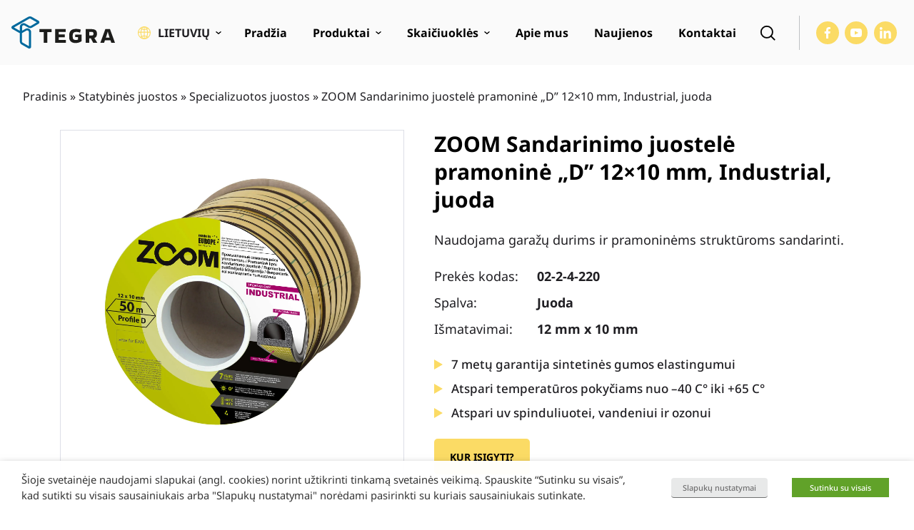

--- FILE ---
content_type: text/html; charset=UTF-8
request_url: https://www.tegrastate.lt/p/zoom-sandarinimo-juostele-pramonine-d-12x10-industrial-juoda-juoda/
body_size: 36237
content:
<!doctype html>
<html lang="lt-LT">
<head>
	<meta charset="UTF-8">
	<meta name="viewport" content="width=device-width, initial-scale=1">
	<link rel="profile" href="https://gmpg.org/xfn/11">

    <link rel="preload" href="https://www.tegrastate.lt/wp-content/themes/tegra/assets/fonts/NotoSans-Regular-latinext.woff2" as="font" type="font/woff2" crossorigin>
    <link rel="preload" href="https://www.tegrastate.lt/wp-content/themes/tegra/assets/fonts/NotoSans-Regular-latin.woff2" as="font" type="font/woff2" crossorigin>

    <link rel="preload" href="https://www.tegrastate.lt/wp-content/themes/tegra/assets/fonts/NotoSans-Medium-latinext.woff2" as="font" type="font/woff2" crossorigin>
    <link rel="preload" href="https://www.tegrastate.lt/wp-content/themes/tegra/assets/fonts/NotoSans-Medium-latin.woff2" as="font" type="font/woff2" crossorigin>

    <link rel="preload" href="https://www.tegrastate.lt/wp-content/themes/tegra/assets/fonts/NotoSans-Bold-latinext.woff2" as="font" type="font/woff2" crossorigin>
    <link rel="preload" href="https://www.tegrastate.lt/wp-content/themes/tegra/assets/fonts/NotoSans-Bold-latin.woff2" as="font" type="font/woff2" crossorigin>

	<meta name='robots' content='index, follow, max-image-preview:large, max-snippet:-1, max-video-preview:-1' />

<!-- Google Tag Manager by PYS -->
    <script data-cfasync="false" data-pagespeed-no-defer>
	    window.dataLayerPYS = window.dataLayerPYS || [];
	</script>
<!-- End Google Tag Manager by PYS -->
	<!-- This site is optimized with the Yoast SEO plugin v26.6 - https://yoast.com/wordpress/plugins/seo/ -->
	<title>ZOOM Sandarinimo juostelė pramoninė &quot;D&quot; 12x10 mm, juoda</title>
	<meta name="description" content="Naudojama garažų durims ir pramoninėms struktūroms sandarinti. Užsandarinamo tarpo dydis 3,0–8,0 mm. Atsparumas temperatūrai –40 ˚С … +65 ˚С." />
	<link rel="canonical" href="https://www.tegrastate.lt/p/zoom-sandarinimo-juostele-pramonine-d-12x10-industrial-juoda-juoda/" />
	<meta property="og:locale" content="lt_LT" />
	<meta property="og:type" content="article" />
	<meta property="og:title" content="ZOOM Sandarinimo juostelė pramoninė &quot;D&quot; 12x10 mm, juoda" />
	<meta property="og:description" content="Naudojama garažų durims ir pramoninėms struktūroms sandarinti. Užsandarinamo tarpo dydis 3,0–8,0 mm. Atsparumas temperatūrai –40 ˚С … +65 ˚С." />
	<meta property="og:url" content="https://www.tegrastate.lt/p/zoom-sandarinimo-juostele-pramonine-d-12x10-industrial-juoda-juoda/" />
	<meta property="og:site_name" content="Tegrastate" />
	<meta property="article:modified_time" content="2025-11-27T13:35:00+00:00" />
	<meta property="og:image" content="https://www.tegrastate.lt/wp-content/uploads/2022/05/02-2-4-220.jpg" />
	<meta property="og:image:width" content="1550" />
	<meta property="og:image:height" content="1502" />
	<meta property="og:image:type" content="image/jpeg" />
	<meta name="twitter:card" content="summary_large_image" />
	<script type="application/ld+json" class="yoast-schema-graph">{"@context":"https://schema.org","@graph":[{"@type":"WebPage","@id":"https://www.tegrastate.lt/p/zoom-sandarinimo-juostele-pramonine-d-12x10-industrial-juoda-juoda/","url":"https://www.tegrastate.lt/p/zoom-sandarinimo-juostele-pramonine-d-12x10-industrial-juoda-juoda/","name":"ZOOM Sandarinimo juostelė pramoninė \"D\" 12x10 mm, juoda","isPartOf":{"@id":"https://www.tegrastate.lt/#website"},"primaryImageOfPage":{"@id":"https://www.tegrastate.lt/p/zoom-sandarinimo-juostele-pramonine-d-12x10-industrial-juoda-juoda/#primaryimage"},"image":{"@id":"https://www.tegrastate.lt/p/zoom-sandarinimo-juostele-pramonine-d-12x10-industrial-juoda-juoda/#primaryimage"},"thumbnailUrl":"https://www.tegrastate.lt/wp-content/uploads/2022/05/02-2-4-220.jpg","datePublished":"2022-06-04T22:04:06+00:00","dateModified":"2025-11-27T13:35:00+00:00","description":"Naudojama garažų durims ir pramoninėms struktūroms sandarinti. Užsandarinamo tarpo dydis 3,0–8,0 mm. Atsparumas temperatūrai –40 ˚С … +65 ˚С.","breadcrumb":{"@id":"https://www.tegrastate.lt/p/zoom-sandarinimo-juostele-pramonine-d-12x10-industrial-juoda-juoda/#breadcrumb"},"inLanguage":"lt-LT","potentialAction":[{"@type":"ReadAction","target":["https://www.tegrastate.lt/p/zoom-sandarinimo-juostele-pramonine-d-12x10-industrial-juoda-juoda/"]}]},{"@type":"ImageObject","inLanguage":"lt-LT","@id":"https://www.tegrastate.lt/p/zoom-sandarinimo-juostele-pramonine-d-12x10-industrial-juoda-juoda/#primaryimage","url":"https://www.tegrastate.lt/wp-content/uploads/2022/05/02-2-4-220.jpg","contentUrl":"https://www.tegrastate.lt/wp-content/uploads/2022/05/02-2-4-220.jpg","width":1550,"height":1502,"caption":"ZOOM Sandarinimo juostelė pramoninė \"D\" 12x10"},{"@type":"BreadcrumbList","@id":"https://www.tegrastate.lt/p/zoom-sandarinimo-juostele-pramonine-d-12x10-industrial-juoda-juoda/#breadcrumb","itemListElement":[{"@type":"ListItem","position":1,"name":"Pradinis","item":"https://www.tegrastate.lt/"},{"@type":"ListItem","position":2,"name":"Statybinės juostos","item":"https://www.tegrastate.lt/c/juostos/"},{"@type":"ListItem","position":3,"name":"Specializuotos juostos","item":"https://www.tegrastate.lt/c/juostos/specializuotos-juostos/"},{"@type":"ListItem","position":4,"name":"ZOOM Sandarinimo juostelė pramoninė &#8222;D&#8221; 12&#215;10 mm, Industrial, juoda"}]},{"@type":"WebSite","@id":"https://www.tegrastate.lt/#website","url":"https://www.tegrastate.lt/","name":"Tegrastate","description":"","publisher":{"@id":"https://www.tegrastate.lt/#organization"},"potentialAction":[{"@type":"SearchAction","target":{"@type":"EntryPoint","urlTemplate":"https://www.tegrastate.lt/?s={search_term_string}"},"query-input":{"@type":"PropertyValueSpecification","valueRequired":true,"valueName":"search_term_string"}}],"inLanguage":"lt-LT"},{"@type":"Organization","@id":"https://www.tegrastate.lt/#organization","name":"Tegra State","url":"https://www.tegrastate.lt/","logo":{"@type":"ImageObject","inLanguage":"lt-LT","@id":"https://www.tegrastate.lt/#/schema/logo/image/","url":"https://www.tegrastate.lt/wp-content/uploads/2022/03/tegra-state-footer-logo@2x.png","contentUrl":"https://www.tegrastate.lt/wp-content/uploads/2022/03/tegra-state-footer-logo@2x.png","width":230,"height":75,"caption":"Tegra State"},"image":{"@id":"https://www.tegrastate.lt/#/schema/logo/image/"}}]}</script>
	<!-- / Yoast SEO plugin. -->


<link href='https://fonts.gstatic.com' crossorigin rel='preconnect' />
<link rel="alternate" type="application/rss+xml" title="Tegrastate &raquo; Įrašų RSS srautas" href="https://www.tegrastate.lt/feed/" />
<link rel="alternate" title="oEmbed (JSON)" type="application/json+oembed" href="https://www.tegrastate.lt/wp-json/oembed/1.0/embed?url=https%3A%2F%2Fwww.tegrastate.lt%2Fp%2Fzoom-sandarinimo-juostele-pramonine-d-12x10-industrial-juoda-juoda%2F" />
<link rel="alternate" title="oEmbed (XML)" type="text/xml+oembed" href="https://www.tegrastate.lt/wp-json/oembed/1.0/embed?url=https%3A%2F%2Fwww.tegrastate.lt%2Fp%2Fzoom-sandarinimo-juostele-pramonine-d-12x10-industrial-juoda-juoda%2F&#038;format=xml" />
<style id='wp-img-auto-sizes-contain-inline-css'>
img:is([sizes=auto i],[sizes^="auto," i]){contain-intrinsic-size:3000px 1500px}
/*# sourceURL=wp-img-auto-sizes-contain-inline-css */
</style>
<style id='wp-emoji-styles-inline-css'>

	img.wp-smiley, img.emoji {
		display: inline !important;
		border: none !important;
		box-shadow: none !important;
		height: 1em !important;
		width: 1em !important;
		margin: 0 0.07em !important;
		vertical-align: -0.1em !important;
		background: none !important;
		padding: 0 !important;
	}
/*# sourceURL=wp-emoji-styles-inline-css */
</style>
<link rel='stylesheet' id='wp-block-library-css' href='https://www.tegrastate.lt/wp-includes/css/dist/block-library/style.min.css?ver=6.9' media='all' />
<style id='global-styles-inline-css'>
:root{--wp--preset--aspect-ratio--square: 1;--wp--preset--aspect-ratio--4-3: 4/3;--wp--preset--aspect-ratio--3-4: 3/4;--wp--preset--aspect-ratio--3-2: 3/2;--wp--preset--aspect-ratio--2-3: 2/3;--wp--preset--aspect-ratio--16-9: 16/9;--wp--preset--aspect-ratio--9-16: 9/16;--wp--preset--color--black: #000000;--wp--preset--color--cyan-bluish-gray: #abb8c3;--wp--preset--color--white: #ffffff;--wp--preset--color--pale-pink: #f78da7;--wp--preset--color--vivid-red: #cf2e2e;--wp--preset--color--luminous-vivid-orange: #ff6900;--wp--preset--color--luminous-vivid-amber: #fcb900;--wp--preset--color--light-green-cyan: #7bdcb5;--wp--preset--color--vivid-green-cyan: #00d084;--wp--preset--color--pale-cyan-blue: #8ed1fc;--wp--preset--color--vivid-cyan-blue: #0693e3;--wp--preset--color--vivid-purple: #9b51e0;--wp--preset--gradient--vivid-cyan-blue-to-vivid-purple: linear-gradient(135deg,rgb(6,147,227) 0%,rgb(155,81,224) 100%);--wp--preset--gradient--light-green-cyan-to-vivid-green-cyan: linear-gradient(135deg,rgb(122,220,180) 0%,rgb(0,208,130) 100%);--wp--preset--gradient--luminous-vivid-amber-to-luminous-vivid-orange: linear-gradient(135deg,rgb(252,185,0) 0%,rgb(255,105,0) 100%);--wp--preset--gradient--luminous-vivid-orange-to-vivid-red: linear-gradient(135deg,rgb(255,105,0) 0%,rgb(207,46,46) 100%);--wp--preset--gradient--very-light-gray-to-cyan-bluish-gray: linear-gradient(135deg,rgb(238,238,238) 0%,rgb(169,184,195) 100%);--wp--preset--gradient--cool-to-warm-spectrum: linear-gradient(135deg,rgb(74,234,220) 0%,rgb(151,120,209) 20%,rgb(207,42,186) 40%,rgb(238,44,130) 60%,rgb(251,105,98) 80%,rgb(254,248,76) 100%);--wp--preset--gradient--blush-light-purple: linear-gradient(135deg,rgb(255,206,236) 0%,rgb(152,150,240) 100%);--wp--preset--gradient--blush-bordeaux: linear-gradient(135deg,rgb(254,205,165) 0%,rgb(254,45,45) 50%,rgb(107,0,62) 100%);--wp--preset--gradient--luminous-dusk: linear-gradient(135deg,rgb(255,203,112) 0%,rgb(199,81,192) 50%,rgb(65,88,208) 100%);--wp--preset--gradient--pale-ocean: linear-gradient(135deg,rgb(255,245,203) 0%,rgb(182,227,212) 50%,rgb(51,167,181) 100%);--wp--preset--gradient--electric-grass: linear-gradient(135deg,rgb(202,248,128) 0%,rgb(113,206,126) 100%);--wp--preset--gradient--midnight: linear-gradient(135deg,rgb(2,3,129) 0%,rgb(40,116,252) 100%);--wp--preset--font-size--small: 13px;--wp--preset--font-size--medium: 20px;--wp--preset--font-size--large: 36px;--wp--preset--font-size--x-large: 42px;--wp--preset--spacing--20: 0.44rem;--wp--preset--spacing--30: 0.67rem;--wp--preset--spacing--40: 1rem;--wp--preset--spacing--50: 1.5rem;--wp--preset--spacing--60: 2.25rem;--wp--preset--spacing--70: 3.38rem;--wp--preset--spacing--80: 5.06rem;--wp--preset--shadow--natural: 6px 6px 9px rgba(0, 0, 0, 0.2);--wp--preset--shadow--deep: 12px 12px 50px rgba(0, 0, 0, 0.4);--wp--preset--shadow--sharp: 6px 6px 0px rgba(0, 0, 0, 0.2);--wp--preset--shadow--outlined: 6px 6px 0px -3px rgb(255, 255, 255), 6px 6px rgb(0, 0, 0);--wp--preset--shadow--crisp: 6px 6px 0px rgb(0, 0, 0);}:where(.is-layout-flex){gap: 0.5em;}:where(.is-layout-grid){gap: 0.5em;}body .is-layout-flex{display: flex;}.is-layout-flex{flex-wrap: wrap;align-items: center;}.is-layout-flex > :is(*, div){margin: 0;}body .is-layout-grid{display: grid;}.is-layout-grid > :is(*, div){margin: 0;}:where(.wp-block-columns.is-layout-flex){gap: 2em;}:where(.wp-block-columns.is-layout-grid){gap: 2em;}:where(.wp-block-post-template.is-layout-flex){gap: 1.25em;}:where(.wp-block-post-template.is-layout-grid){gap: 1.25em;}.has-black-color{color: var(--wp--preset--color--black) !important;}.has-cyan-bluish-gray-color{color: var(--wp--preset--color--cyan-bluish-gray) !important;}.has-white-color{color: var(--wp--preset--color--white) !important;}.has-pale-pink-color{color: var(--wp--preset--color--pale-pink) !important;}.has-vivid-red-color{color: var(--wp--preset--color--vivid-red) !important;}.has-luminous-vivid-orange-color{color: var(--wp--preset--color--luminous-vivid-orange) !important;}.has-luminous-vivid-amber-color{color: var(--wp--preset--color--luminous-vivid-amber) !important;}.has-light-green-cyan-color{color: var(--wp--preset--color--light-green-cyan) !important;}.has-vivid-green-cyan-color{color: var(--wp--preset--color--vivid-green-cyan) !important;}.has-pale-cyan-blue-color{color: var(--wp--preset--color--pale-cyan-blue) !important;}.has-vivid-cyan-blue-color{color: var(--wp--preset--color--vivid-cyan-blue) !important;}.has-vivid-purple-color{color: var(--wp--preset--color--vivid-purple) !important;}.has-black-background-color{background-color: var(--wp--preset--color--black) !important;}.has-cyan-bluish-gray-background-color{background-color: var(--wp--preset--color--cyan-bluish-gray) !important;}.has-white-background-color{background-color: var(--wp--preset--color--white) !important;}.has-pale-pink-background-color{background-color: var(--wp--preset--color--pale-pink) !important;}.has-vivid-red-background-color{background-color: var(--wp--preset--color--vivid-red) !important;}.has-luminous-vivid-orange-background-color{background-color: var(--wp--preset--color--luminous-vivid-orange) !important;}.has-luminous-vivid-amber-background-color{background-color: var(--wp--preset--color--luminous-vivid-amber) !important;}.has-light-green-cyan-background-color{background-color: var(--wp--preset--color--light-green-cyan) !important;}.has-vivid-green-cyan-background-color{background-color: var(--wp--preset--color--vivid-green-cyan) !important;}.has-pale-cyan-blue-background-color{background-color: var(--wp--preset--color--pale-cyan-blue) !important;}.has-vivid-cyan-blue-background-color{background-color: var(--wp--preset--color--vivid-cyan-blue) !important;}.has-vivid-purple-background-color{background-color: var(--wp--preset--color--vivid-purple) !important;}.has-black-border-color{border-color: var(--wp--preset--color--black) !important;}.has-cyan-bluish-gray-border-color{border-color: var(--wp--preset--color--cyan-bluish-gray) !important;}.has-white-border-color{border-color: var(--wp--preset--color--white) !important;}.has-pale-pink-border-color{border-color: var(--wp--preset--color--pale-pink) !important;}.has-vivid-red-border-color{border-color: var(--wp--preset--color--vivid-red) !important;}.has-luminous-vivid-orange-border-color{border-color: var(--wp--preset--color--luminous-vivid-orange) !important;}.has-luminous-vivid-amber-border-color{border-color: var(--wp--preset--color--luminous-vivid-amber) !important;}.has-light-green-cyan-border-color{border-color: var(--wp--preset--color--light-green-cyan) !important;}.has-vivid-green-cyan-border-color{border-color: var(--wp--preset--color--vivid-green-cyan) !important;}.has-pale-cyan-blue-border-color{border-color: var(--wp--preset--color--pale-cyan-blue) !important;}.has-vivid-cyan-blue-border-color{border-color: var(--wp--preset--color--vivid-cyan-blue) !important;}.has-vivid-purple-border-color{border-color: var(--wp--preset--color--vivid-purple) !important;}.has-vivid-cyan-blue-to-vivid-purple-gradient-background{background: var(--wp--preset--gradient--vivid-cyan-blue-to-vivid-purple) !important;}.has-light-green-cyan-to-vivid-green-cyan-gradient-background{background: var(--wp--preset--gradient--light-green-cyan-to-vivid-green-cyan) !important;}.has-luminous-vivid-amber-to-luminous-vivid-orange-gradient-background{background: var(--wp--preset--gradient--luminous-vivid-amber-to-luminous-vivid-orange) !important;}.has-luminous-vivid-orange-to-vivid-red-gradient-background{background: var(--wp--preset--gradient--luminous-vivid-orange-to-vivid-red) !important;}.has-very-light-gray-to-cyan-bluish-gray-gradient-background{background: var(--wp--preset--gradient--very-light-gray-to-cyan-bluish-gray) !important;}.has-cool-to-warm-spectrum-gradient-background{background: var(--wp--preset--gradient--cool-to-warm-spectrum) !important;}.has-blush-light-purple-gradient-background{background: var(--wp--preset--gradient--blush-light-purple) !important;}.has-blush-bordeaux-gradient-background{background: var(--wp--preset--gradient--blush-bordeaux) !important;}.has-luminous-dusk-gradient-background{background: var(--wp--preset--gradient--luminous-dusk) !important;}.has-pale-ocean-gradient-background{background: var(--wp--preset--gradient--pale-ocean) !important;}.has-electric-grass-gradient-background{background: var(--wp--preset--gradient--electric-grass) !important;}.has-midnight-gradient-background{background: var(--wp--preset--gradient--midnight) !important;}.has-small-font-size{font-size: var(--wp--preset--font-size--small) !important;}.has-medium-font-size{font-size: var(--wp--preset--font-size--medium) !important;}.has-large-font-size{font-size: var(--wp--preset--font-size--large) !important;}.has-x-large-font-size{font-size: var(--wp--preset--font-size--x-large) !important;}
/*# sourceURL=global-styles-inline-css */
</style>

<style id='classic-theme-styles-inline-css'>
/*! This file is auto-generated */
.wp-block-button__link{color:#fff;background-color:#32373c;border-radius:9999px;box-shadow:none;text-decoration:none;padding:calc(.667em + 2px) calc(1.333em + 2px);font-size:1.125em}.wp-block-file__button{background:#32373c;color:#fff;text-decoration:none}
/*# sourceURL=/wp-includes/css/classic-themes.min.css */
</style>
<style id='woocommerce-inline-inline-css'>
.woocommerce form .form-row .required { visibility: visible; }
/*# sourceURL=woocommerce-inline-inline-css */
</style>
<link rel='stylesheet' id='brands-styles-css' href='https://www.tegrastate.lt/wp-content/plugins/woocommerce/assets/css/brands.css?ver=9.8.6' media='all' />
<link rel='stylesheet' id='tegra-style-css' href='https://www.tegrastate.lt/wp-content/themes/tegra/style.css?ver=1.9.1' media='all' />
<link rel='stylesheet' id='tegra-woocommerce-style-css' href='https://www.tegrastate.lt/wp-content/themes/tegra/woocommerce.css?ver=1.9.1' media='all' />
<link rel='stylesheet' id='cookie-law-info-css' href='https://www.tegrastate.lt/wp-content/plugins/webtoffee-gdpr-cookie-consent/public/css/cookie-law-info-public.css?ver=2.6.5' media='all' />
<link rel='stylesheet' id='cookie-law-info-gdpr-css' href='https://www.tegrastate.lt/wp-content/plugins/webtoffee-gdpr-cookie-consent/public/css/cookie-law-info-gdpr.css?ver=2.6.5' media='all' />
<style id='cookie-law-info-gdpr-inline-css'>
.cli-modal-content, .cli-tab-content { background-color: #ffffff; }.cli-privacy-content-text, .cli-modal .cli-modal-dialog, .cli-tab-container p, a.cli-privacy-readmore { color: #000000; }.cli-tab-header { background-color: #f2f2f2; }.cli-tab-header, .cli-tab-header a.cli-nav-link,span.cli-necessary-caption,.cli-switch .cli-slider:after { color: #000000; }.cli-switch .cli-slider:before { background-color: #ffffff; }.cli-switch input:checked + .cli-slider:before { background-color: #ffffff; }.cli-switch .cli-slider { background-color: #e3e1e8; }.cli-switch input:checked + .cli-slider { background-color: #28a745; }.cli-modal-close svg { fill: #000000; }.cli-tab-footer .wt-cli-privacy-accept-all-btn { background-color: #00acad; color: #ffffff}.cli-tab-footer .wt-cli-privacy-accept-btn { background-color: #00acad; color: #ffffff}.cli-tab-header a:before{ border-right: 1px solid #000000; border-bottom: 1px solid #000000; }
/*# sourceURL=cookie-law-info-gdpr-inline-css */
</style>
<link rel='stylesheet' id='slick-carousel-css' href='https://www.tegrastate.lt/wp-content/plugins/iconic-woothumbs/assets/frontend/css/lib/slick/slick.css?ver=1747468094' media='all' />
<link rel='stylesheet' id='plyr-css' href='https://www.tegrastate.lt/wp-content/plugins/iconic-woothumbs/assets/vendor/plyr.css?ver=1747468094' media='all' />
<link rel='stylesheet' id='iconic-woothumbs-css-css' href='https://www.tegrastate.lt/wp-content/plugins/iconic-woothumbs/assets/frontend/css/main.min.css?ver=1747468094' media='all' />
<link rel='stylesheet' id='ari-fancybox-css' href='https://www.tegrastate.lt/wp-content/plugins/ari-fancy-lightbox/assets/fancybox/jquery.fancybox.min.css?ver=1.8.20' media='all' />
<script id="wpml-cookie-js-extra">
var wpml_cookies = {"wp-wpml_current_language":{"value":"lt","expires":1,"path":"/"}};
var wpml_cookies = {"wp-wpml_current_language":{"value":"lt","expires":1,"path":"/"}};
//# sourceURL=wpml-cookie-js-extra
</script>
<script src="https://www.tegrastate.lt/wp-content/plugins/sitepress-multilingual-cms/res/js/cookies/language-cookie.js?ver=486900" id="wpml-cookie-js" defer data-wp-strategy="defer"></script>
<script src="https://www.tegrastate.lt/wp-content/themes/tegra/assets/js/dist/jquery.min.js?ver=3.7.1" id="jquery-js"></script>
<script id="wc-single-product-js-extra">
var wc_single_product_params = {"i18n_required_rating_text":"Pasirinkite \u012fvertinim\u0105","i18n_rating_options":["1 i\u0161 5 \u017evaig\u017edu\u010di\u0173","2 i\u0161 5 \u017evaig\u017edu\u010di\u0173","3 i\u0161 5 \u017evaig\u017edu\u010di\u0173","4 i\u0161 5 \u017evaig\u017edu\u010di\u0173","5 i\u0161 5 \u017evaig\u017edu\u010di\u0173"],"i18n_product_gallery_trigger_text":"View full-screen image gallery","review_rating_required":"yes","flexslider":{"rtl":false,"animation":"slide","smoothHeight":true,"directionNav":false,"controlNav":"thumbnails","slideshow":false,"animationSpeed":500,"animationLoop":false,"allowOneSlide":false},"zoom_enabled":"","zoom_options":[],"photoswipe_enabled":"","photoswipe_options":{"shareEl":false,"closeOnScroll":false,"history":false,"hideAnimationDuration":0,"showAnimationDuration":0},"flexslider_enabled":""};
//# sourceURL=wc-single-product-js-extra
</script>
<script src="https://www.tegrastate.lt/wp-content/plugins/woocommerce/assets/js/frontend/single-product.min.js?ver=9.8.6" id="wc-single-product-js" defer data-wp-strategy="defer"></script>
<script src="https://www.tegrastate.lt/wp-content/plugins/woocommerce/assets/js/jquery-blockui/jquery.blockUI.min.js?ver=2.7.0-wc.9.8.6" id="jquery-blockui-js" defer data-wp-strategy="defer"></script>
<script src="https://www.tegrastate.lt/wp-content/plugins/woocommerce/assets/js/js-cookie/js.cookie.min.js?ver=2.1.4-wc.9.8.6" id="js-cookie-js" defer data-wp-strategy="defer"></script>
<script id="woocommerce-js-extra">
var woocommerce_params = {"ajax_url":"/wp-admin/admin-ajax.php","wc_ajax_url":"/?wc-ajax=%%endpoint%%","i18n_password_show":"Rodyti slapta\u017eod\u012f","i18n_password_hide":"Sl\u0117pti slapta\u017eod\u012f"};
//# sourceURL=woocommerce-js-extra
</script>
<script src="https://www.tegrastate.lt/wp-content/plugins/woocommerce/assets/js/frontend/woocommerce.min.js?ver=9.8.6" id="woocommerce-js" defer data-wp-strategy="defer"></script>
<script id="cookie-law-info-js-extra">
var Cli_Data = {"nn_cookie_ids":["VISITOR_INFO1_LIVE","yt.innertube::requests","yt.innertube::nextId","CONSENT","pys_landing_page","YSC"],"non_necessary_cookies":{"necessary":["cookielawinfo-checkbox-advertisement"],"functional":["VISITOR_INFO1_LIVE","yt-remote-device-id","yt-remote-connected-devices","pys_landing_page"],"analytics":["CONSENT","YSC"],"marketing":["yt.innertube::requests","yt.innertube::nextId"]},"cookielist":{"necessary":{"id":683,"status":true,"priority":0,"title":"B\u016btini","strict":true,"default_state":false,"ccpa_optout":false,"loadonstart":true},"functional":{"id":684,"status":true,"priority":0,"title":"Funkciniai","strict":false,"default_state":true,"ccpa_optout":false,"loadonstart":false},"performance":{"id":685,"status":true,"priority":0,"title":"Na\u0161umas","strict":false,"default_state":true,"ccpa_optout":false,"loadonstart":false},"analytics":{"id":686,"status":true,"priority":0,"title":"Analiz\u0117","strict":false,"default_state":true,"ccpa_optout":false,"loadonstart":false},"marketing":{"id":687,"status":true,"priority":0,"title":"Marketingas","strict":false,"default_state":false,"ccpa_optout":false,"loadonstart":false},"other":{"id":688,"status":true,"priority":0,"title":"Kiti","strict":false,"default_state":false,"ccpa_optout":false,"loadonstart":false}},"ajax_url":"https://www.tegrastate.lt/wp-admin/admin-ajax.php","current_lang":"lt","security":"7cb8b39f42","eu_countries":["GB"],"geoIP":"disabled","use_custom_geolocation_api":"","custom_geolocation_api":"https://geoip.cookieyes.com/geoip/checker/result.php","consentVersion":"1","strictlyEnabled":["necessary","obligatoire","necessary"],"cookieDomain":"","privacy_length":"250","ccpaEnabled":"","ccpaRegionBased":"","ccpaBarEnabled":"","ccpaType":"gdpr","triggerDomRefresh":"","secure_cookies":""};
var log_object = {"ajax_url":"https://www.tegrastate.lt/wp-admin/admin-ajax.php"};
//# sourceURL=cookie-law-info-js-extra
</script>
<script src="https://www.tegrastate.lt/wp-content/plugins/webtoffee-gdpr-cookie-consent/public/js/cookie-law-info-public.js?ver=2.6.5" id="cookie-law-info-js"></script>
		<script>
			const redact_ad_data = false;
			let wt_cli_ad_storage, wt_cli_analytics_storage, wt_cli_functionality_storage, wt_cli_waiting_period;
			let wt_url_passthrough = true;
			let wt_cli_bypass = 0;
			// Set values for wt_cli_advertisement_category, wt_cli_analytics_category, wt_cli_functional_category
			let wt_cli_advertisement_category = 'marketing';
			let wt_cli_analytics_category = 'analytics';
			let wt_cli_functional_category = 'functional';

			window.dataLayerPYS = window.dataLayerPYS || [];
			//Set default state 
			update_default_state(wt_cli_advertisement_category, wt_cli_analytics_category, wt_cli_functional_category);

			function update_default_state(wt_cli_advertisement_category, wt_cli_analytics_category, wt_cli_functional_category) {
				let wt_cookie_policy_val = getCookie(`viewed_cookie_policy`, true);
				let wt_analytics_cookie_val = getCookie(`cookielawinfo-checkbox-${wt_cli_analytics_category}`);
				let wt_advertisement_cookie_val = getCookie(`cookielawinfo-checkbox-${wt_cli_advertisement_category}`);
				let wt_functional_cookie_val = getCookie(`cookielawinfo-checkbox-${wt_cli_functional_category}`);
				wt_cli_ad_storage = (wt_advertisement_cookie_val === 'yes' && wt_cookie_policy_val) ? 'granted' : 'denied';
				wt_cli_analytics_storage = (wt_analytics_cookie_val === 'yes' && wt_cookie_policy_val) ? 'granted' : 'denied';
				wt_cli_functionality_storage = (wt_functional_cookie_val === 'yes' && wt_cookie_policy_val) ? 'granted' : 'denied';
				wt_cli_waiting_period = 500;
				//Support for cookie scanner
				if (wt_cli_bypass) {
					wt_cli_ad_storage = wt_cli_analytics_storage = wt_cli_functionality_storage = 'granted';
					wt_cli_waiting_period = 100;
				}
				gtag("consent", "default", {
					ad_storage: "denied",
					ad_user_data: "denied",
					ad_personalization: "denied",
					analytics_storage: "denied",
					functionality_storage: "denied",
					personalization_storage: "denied",
					security_storage: "granted",
					wait_for_update: wt_cli_waiting_period,
				});
			}

			function gtag() {
				dataLayerPYS.push(arguments);
			}
			gtag("set", "developer_id.dZDk4Nz", true);
			gtag("set", "ads_data_redaction", true);
			gtag("set", "url_passthrough", wt_url_passthrough);

			//Check whether already given consent 
			let wt_viewed_cookie_policy = getCookie(`viewed_cookie_policy`, true);
			if(wt_viewed_cookie_policy) {
				checkConsentInitialized();
			}
			// Check if banner is hidden and initialize consent
			document.addEventListener("cliBannerVisibility", function(event) {
				if (event.detail.visible === false) {
					checkConsentInitialized();
				}
			});
			document.addEventListener("cli_consent_update", function() {
				checkConsentInitialized();
			});
			function checkConsentInitialized() {
				// Define a variable to store the retry interval
				const retryInterval = 100; // milliseconds

				function tryToUpdateConsent() {
					// Check if CLI.consent is not loaded yet
					if (typeof CLI === 'undefined' || Object.keys(CLI.consent).length === 0) {
						// If not loaded, wait for the retry interval and retry
						setTimeout(tryToUpdateConsent, retryInterval);
						return;
					}
					// If CLI.consent is loaded, proceed with updating consent status
					setTimeout(update_consent_status, 500); // Delaying the function call for 0.5 seconds
				}

				// Start the initial attempt to update consent
				tryToUpdateConsent();
			}

			function update_consent_status() {
				// Your logic for accepting cookie consent
				wt_cli_ad_storage = 'denied';
				wt_cli_analytics_storage = 'denied';
				wt_cli_functionality_storage = 'denied';
				if (CLI.consent[wt_cli_advertisement_category] == true) {
					wt_cli_ad_storage = 'granted';
				}
				if (CLI.consent[wt_cli_analytics_category] == true) {
					wt_cli_analytics_storage = 'granted';
				}
				if (CLI.consent[wt_cli_functional_category] == true) {
					wt_cli_functionality_storage = 'granted';
				}
				// Access cliBlocker.cliShowBar value
				let isBannerDisabled = cliBlocker.cliShowBar;
				//Support for cookie scanner
				if (wt_cli_bypass || !isBannerDisabled) {
					wt_cli_ad_storage = wt_cli_analytics_storage = wt_cli_functionality_storage = 'granted';
					wt_cli_waiting_period = 100;
				}
				gtag('consent', 'update', {
					'ad_storage': wt_cli_ad_storage,
					'ad_user_data': wt_cli_ad_storage,
					'ad_personalization': wt_cli_ad_storage,
					'analytics_storage': wt_cli_analytics_storage,
					'functionality_storage': wt_cli_functionality_storage,
					'personalization_storage': wt_cli_functionality_storage,
					'security_storage': "granted",
				});
				set_ads_data_redaction();
			}

			function set_ads_data_redaction() {
				if (redact_ad_data && wt_cli_ad_storage == 'denied') {
					gtag('set', 'ads_data_redaction', true);
				}
			}

			function getCookie(name, force = false) {
				const value = "; " + document.cookie;
				const parts = value.split("; " + name + "=");
				if (parts.length === 2) {
					return parts.pop().split(";").shift();
				}
				return force ? false : 'no'; // Return 'false' if cookie doesn't exist and force is true
			}
		</script>
	<meta name="generator" content="WordPress 6.9" />
<meta name="generator" content="WooCommerce 9.8.6" />
<link rel='shortlink' href='https://www.tegrastate.lt/?p=2572' />
<meta name="generator" content="WPML ver:4.8.6 stt:1,32;" />
<style type="text/css">BODY .fancybox-container{z-index:200000}BODY .fancybox-is-open .fancybox-bg{opacity:0.87}BODY .fancybox-bg {background-color:#ffffff}BODY .fancybox-thumbs {background-color:#ffffff}</style>	<noscript><style>.woocommerce-product-gallery{ opacity: 1 !important; }</style></noscript>
	<style>
/* Default Styles */
.iconic-woothumbs-all-images-wrap {
	float: none;
	width: 100%;
}

/* Icon Styles */
.iconic-woothumbs-icon {
	color: #ffffff;
}

/* Bullet Styles */
.iconic-woothumbs-all-images-wrap .slick-dots button,
.iconic-woothumbs-zoom-bullets .slick-dots button {
	border-color: #ffffff !important;
}

.iconic-woothumbs-all-images-wrap .slick-dots .slick-active button,
.iconic-woothumbs-zoom-bullets .slick-dots .slick-active button {
	background-color: #ffffff !important;
}

/* Thumbnails */
	.iconic-woothumbs-all-images-wrap--thumbnails-left .iconic-woothumbs-thumbnails-wrap,
	.iconic-woothumbs-all-images-wrap--thumbnails-right .iconic-woothumbs-thumbnails-wrap {
		width: 100%;
	}

	.iconic-woothumbs-all-images-wrap--thumbnails-left .iconic-woothumbs-images-wrap,
	.iconic-woothumbs-all-images-wrap--thumbnails-right .iconic-woothumbs-images-wrap {
		width: 0%;
	}
	
.iconic-woothumbs-thumbnails__image-wrapper:after {
	border-color: #ffffff;
}

.iconic-woothumbs-thumbnails__control {
	color: #ffffff;
}

.iconic-woothumbs-thumbnails__control path {
	stroke: #ffffff;
}

.iconic-woothumbs-all-images-wrap--thumbnails-left .iconic-woothumbs-thumbnails__control {
	right: 20px;
}

.iconic-woothumbs-all-images-wrap--thumbnails-right .iconic-woothumbs-thumbnails__control {
	left: 20px;
}


/* Stacked Thumbnails - Left & Right */
.iconic-woothumbs-all-images-wrap--thumbnails-left .iconic-woothumbs-thumbnails-wrap--stacked,
.iconic-woothumbs-all-images-wrap--thumbnails-right .iconic-woothumbs-thumbnails-wrap--stacked {
	margin: 0;
}

.iconic-woothumbs-thumbnails-wrap--stacked .iconic-woothumbs-thumbnails__slide {
	width: 25%;
}

/* Stacked Thumbnails - Left */
.iconic-woothumbs-all-images-wrap--thumbnails-left .iconic-woothumbs-thumbnails-wrap--stacked .iconic-woothumbs-thumbnails__slide {
	padding: 0 20px 20px 0;
}

/* Stacked Thumbnails - Right */
.iconic-woothumbs-all-images-wrap--thumbnails-right .iconic-woothumbs-thumbnails-wrap--stacked .iconic-woothumbs-thumbnails__slide {
	padding: 0 0 20px 20px;
}

/* Stacked Thumbnails - Above & Below */

.iconic-woothumbs-all-images-wrap--thumbnails-above .iconic-woothumbs-thumbnails-wrap--stacked,
.iconic-woothumbs-all-images-wrap--thumbnails-below .iconic-woothumbs-thumbnails-wrap--stacked {
	margin: 0 -10px 0 -10px;
}

/* Stacked Thumbnails - Above */
.iconic-woothumbs-all-images-wrap--thumbnails-above .iconic-woothumbs-thumbnails-wrap--stacked .iconic-woothumbs-thumbnails__slide {
	padding: 0 10px 20px 10px;
}

/* Stacked Thumbnails - Below */
.iconic-woothumbs-all-images-wrap--thumbnails-below .iconic-woothumbs-thumbnails-wrap--stacked .iconic-woothumbs-thumbnails__slide {
	padding: 20px 10px 0 10px;
}

/* Sliding Thumbnails - Left & Right, Above & Below */
.iconic-woothumbs-all-images-wrap--thumbnails-left .iconic-woothumbs-thumbnails-wrap--sliding,
.iconic-woothumbs-all-images-wrap--thumbnails-right .iconic-woothumbs-thumbnails-wrap--sliding {
	margin: 0;
}

/* Sliding Thumbnails - Left & Right */
.iconic-woothumbs-all-images-wrap--thumbnails-left .iconic-woothumbs-thumbnails-wrap--sliding .slick-list,
.iconic-woothumbs-all-images-wrap--thumbnails-right .iconic-woothumbs-thumbnails-wrap--sliding .slick-list {
	margin-bottom: -20px;
}

.iconic-woothumbs-all-images-wrap--thumbnails-left .iconic-woothumbs-thumbnails-wrap--sliding .slick-slide,
.iconic-woothumbs-all-images-wrap--thumbnails-right .iconic-woothumbs-thumbnails-wrap--sliding .slick-slide {
	margin-bottom: 20px;
}

/* Sliding Thumbnails - Left */
.iconic-woothumbs-all-images-wrap--thumbnails-left .iconic-woothumbs-thumbnails-wrap--sliding {
	padding-right: 20px;
}

/* Sliding Thumbnails - Right */
.iconic-woothumbs-all-images-wrap--thumbnails-right .iconic-woothumbs-thumbnails-wrap--sliding {
	padding-left: 20px;
}

/* Sliding Thumbnails - Above & Below */
.iconic-woothumbs-thumbnails-wrap--horizontal.iconic-woothumbs-thumbnails-wrap--sliding .iconic-woothumbs-thumbnails__slide {
	width: 25%;
}

.iconic-woothumbs-all-images-wrap--thumbnails-above .iconic-woothumbs-thumbnails-wrap--sliding .slick-list,
.iconic-woothumbs-all-images-wrap--thumbnails-below .iconic-woothumbs-thumbnails-wrap--sliding .slick-list {
	margin-right: -20px;
}

.iconic-woothumbs-all-images-wrap--thumbnails-above .iconic-woothumbs-thumbnails-wrap--sliding .slick-slide,
.iconic-woothumbs-all-images-wrap--thumbnails-below .iconic-woothumbs-thumbnails-wrap--sliding .slick-slide {
	margin-right: 20px;
}

/* Sliding Thumbnails - Above */
.iconic-woothumbs-all-images-wrap--thumbnails-above .iconic-woothumbs-thumbnails-wrap--sliding {
	margin-bottom: 20px;
}

/* Sliding Thumbnails - Below */
.iconic-woothumbs-all-images-wrap--thumbnails-below .iconic-woothumbs-thumbnails-wrap--sliding {
	margin-top: 20px;
}

/* Zoom Styles */

.zm-handlerarea {
	background: #000000;
	-ms-filter: "progid:DXImageTransform.Microsoft.Alpha(Opacity=80)" !important;
	filter: alpha(opacity=80) !important;
	-moz-opacity: 0.8 !important;
	-khtml-opacity: 0.8 !important;
	opacity: 0.8 !important;
}

/* Layout Styles */

/* Media Queries */

	@media screen and (max-width: 768px) {

		.iconic-woothumbs-all-images-wrap {
			float: none;
			width: 100%;
		}

		.iconic-woothumbs-hover-icons .iconic-woothumbs-icon {
			opacity: 1;
		}

			.iconic-woothumbs-all-images-wrap--thumbnails-above .iconic-woothumbs-images-wrap,
		.iconic-woothumbs-all-images-wrap--thumbnails-left .iconic-woothumbs-images-wrap,
		.iconic-woothumbs-all-images-wrap--thumbnails-right .iconic-woothumbs-images-wrap {
			width: 100%;
		}

		.iconic-woothumbs-all-images-wrap--thumbnails-left .iconic-woothumbs-thumbnails-wrap,
		.iconic-woothumbs-all-images-wrap--thumbnails-right .iconic-woothumbs-thumbnails-wrap {
			width: 100%;
		}
		
	.iconic-woothumbs-thumbnails-wrap--horizontal .iconic-woothumbs-thumbnails__slide {
		width: 33.333333333333%;
	}

		}
		.plyr {
		--plyr-control-icon-size: 18px;
		--plyr-color-main: #111111;
		--plyr-svg-fill: #ffffff;
		/* General */
		--plyr-menu-border-shadow-color: #111111;
		--plyr-range-thumb-background: #ffffff;
		--plyr-badge-text-color: #ffffff;
		--plyr-captions-text-color: #ffffff;
		--plyr-font-smoothing: true;
		/* Video */
		--plyr-video-background: #111111;
		--plyr-video-control-color: #ffffff;
		--plyr-video-control-color-hover: #ffffff;
		/* Audio */
		--plyr-audio-control-color-hover: #ffffff;
		--plyr-audio-control-background-hover: #11111180;
	}

	/* Background property with foreground colour setting and opacity */
	.plyr__control.plyr__control--overlaid[data-plyr="play"] {
		/* Final two characters add 50% opacity */
		background: #11111180 !important;
		color: #ffffff !important;
	}

	/* Background property with foreground colour setting */
	.plyr__control.plyr__control--overlaid[data-plyr="play"]:hover {
		background: #ffffff !important;
	}

	/* Color property with foreground colour setting */
	.plyr__progress [data-plyr="seek"],
	.plyr__volume [data-plyr="volume"] {
		color: #ffffff !important;
	}

	/* SVG stroke + fill properties with background colour setting */
	.plyr__control.plyr__control--overlaid[data-plyr="play"]:hover svg {
		stroke: #111111 !important;
		fill: #111111 !important;
	}

	/* SVG stroke property with foreground colour setting */
	.plyr__control[data-plyr="play"],
	.plyr__control[data-plyr="fullscreen"],
	.iconic-woothumbs-fullscreen svg path:not(:last-child),
	.iconic-woothumbs-images__arrow svg path,
	.iconic-woothumbs-zoom-prev svg path,
	.iconic-woothumbs-zoom-next svg path,
	.iconic-woothumbs-wishlist-buttons__add svg path {
		stroke: #ffffff !important;
	}

	/* SVG fill property with foreground colour setting */
	.plyr__control[data-plyr="play"],
	.plyr__control[data-plyr="settings"],
	.iconic-woothumbs-thumbnails__play-overlay svg path,
	.iconic-woothumbs-fullscreen svg path:last-child,
	.iconic-woothumbs-play svg path,
	.iconic-woothumbs-wishlist-buttons__browse svg path,
	.iconic-woothumbs-images__slide .iconic-woothumbs-loading-overlay--inner svg path,
	.pswp_item .iconic-woothumbs-loading-overlay--inner svg path {
		fill: #ffffff !important;
	}

	/* Background color property with background colour setting */
	.iconic-woothumbs-thumbnails__control:hover,
	.iconic-woothumbs-images__slide .iconic-woothumbs-loading-overlay:has(.iconic-woothumbs-responsive-media),
	.iconic-woothumbs-images__slide .iconic-woothumbs-loading-overlay--inner,
	.pswp_item .iconic-woothumbs-loading-overlay--inner {
		background-color: #111111 !important;
	}

	/* Background color property with background colour setting and opacity */
	.iconic-woothumbs-thumbnails__play-overlay,
	.iconic-woothumbs-thumbnails__control {
		/* Final two characters add 50% opacity */
		background-color: #11111180 !important;
	}

	/* Background color property with foreground colour setting */
	.iconic-woothumbs-all-images-wrap .slick-dots li button,
	.iconic-woothumbs-zoom-bullets .slick-dots li button,
	.iconic-woothumbs-zoom-bullets .slick-dots li.slick-active button,
	.plyr__menu__container .plyr__control[role="menuitemradio"]:hover::before {
		background-color: #ffffff !important;
	}

	/* Misc */
	.iconic-woothumbs-thumbnails__image-wrapper:after {
		border: 2px solid #111111;
	}

	.iconic-woothumbs-thumbnails__image-wrapper:before {
		border: 2px solid #ffffff;
	}
	</style>
<link rel="icon" href="https://www.tegrastate.lt/wp-content/uploads/2025/01/tegra-favicon-2025-white-280x280.png" sizes="32x32" />
<link rel="icon" href="https://www.tegrastate.lt/wp-content/uploads/2025/01/tegra-favicon-2025-white-280x280.png" sizes="192x192" />
<link rel="apple-touch-icon" href="https://www.tegrastate.lt/wp-content/uploads/2025/01/tegra-favicon-2025-white-280x280.png" />
<meta name="msapplication-TileImage" content="https://www.tegrastate.lt/wp-content/uploads/2025/01/tegra-favicon-2025-white-280x280.png" />

    <script>
    window.lazySizesConfig = window.lazySizesConfig || {};
    window.lazySizesConfig.requireJs = function(modules, cb){
        window.require(modules, cb);
    };
    window.lazySizesConfig.init = false;
    lazySizesConfig.expand = 200;
    lazySizesConfig.throttleDelay = 90;
    lazySizesConfig.loadHidden = true;
    lazySizesConfig.loadMode = 1;
    </script>

<link rel='stylesheet' id='cookie-law-info-table-css' href='https://www.tegrastate.lt/wp-content/plugins/webtoffee-gdpr-cookie-consent/public/css/cookie-law-info-table.css?ver=2.6.5' media='all' />
<link rel="stylesheet" id="asp-basic" href="https://www.tegrastate.lt/wp-content/cache/asp/style.basic-ho-is-po-no-da-se-co-au-si-se-is.css?mq=vQi51w" media="all" /><style id='asp-instance-1'>div[id*='ajaxsearchpro1_'] div.asp_loader,div[id*='ajaxsearchpro1_'] div.asp_loader *{box-sizing:border-box !important;margin:0;padding:0;box-shadow:none}div[id*='ajaxsearchpro1_'] div.asp_loader{box-sizing:border-box;display:flex;flex:0 1 auto;flex-direction:column;flex-grow:0;flex-shrink:0;flex-basis:28px;max-width:100%;max-height:100%;align-items:center;justify-content:center}div[id*='ajaxsearchpro1_'] div.asp_loader-inner{width:100%;margin:0 auto;text-align:center;height:100%}@-webkit-keyframes rotate-simple{0%{-webkit-transform:rotate(0deg);transform:rotate(0deg)}50%{-webkit-transform:rotate(180deg);transform:rotate(180deg)}100%{-webkit-transform:rotate(360deg);transform:rotate(360deg)}}@keyframes rotate-simple{0%{-webkit-transform:rotate(0deg);transform:rotate(0deg)}50%{-webkit-transform:rotate(180deg);transform:rotate(180deg)}100%{-webkit-transform:rotate(360deg);transform:rotate(360deg)}}div[id*='ajaxsearchpro1_'] div.asp_simple-circle{margin:0;height:100%;width:100%;animation:rotate-simple 0.8s infinite linear;-webkit-animation:rotate-simple 0.8s infinite linear;border:4px solid rgba(247,214,97,1);border-right-color:transparent;border-radius:50%;box-sizing:border-box}div[id*='ajaxsearchprores1_'] .asp_res_loader div.asp_loader,div[id*='ajaxsearchprores1_'] .asp_res_loader div.asp_loader *{box-sizing:border-box !important;margin:0;padding:0;box-shadow:none}div[id*='ajaxsearchprores1_'] .asp_res_loader div.asp_loader{box-sizing:border-box;display:flex;flex:0 1 auto;flex-direction:column;flex-grow:0;flex-shrink:0;flex-basis:28px;max-width:100%;max-height:100%;align-items:center;justify-content:center}div[id*='ajaxsearchprores1_'] .asp_res_loader div.asp_loader-inner{width:100%;margin:0 auto;text-align:center;height:100%}@-webkit-keyframes rotate-simple{0%{-webkit-transform:rotate(0deg);transform:rotate(0deg)}50%{-webkit-transform:rotate(180deg);transform:rotate(180deg)}100%{-webkit-transform:rotate(360deg);transform:rotate(360deg)}}@keyframes rotate-simple{0%{-webkit-transform:rotate(0deg);transform:rotate(0deg)}50%{-webkit-transform:rotate(180deg);transform:rotate(180deg)}100%{-webkit-transform:rotate(360deg);transform:rotate(360deg)}}div[id*='ajaxsearchprores1_'] .asp_res_loader div.asp_simple-circle{margin:0;height:100%;width:100%;animation:rotate-simple 0.8s infinite linear;-webkit-animation:rotate-simple 0.8s infinite linear;border:4px solid rgba(247,214,97,1);border-right-color:transparent;border-radius:50%;box-sizing:border-box}#ajaxsearchpro1_1 div.asp_loader,#ajaxsearchpro1_2 div.asp_loader,#ajaxsearchpro1_1 div.asp_loader *,#ajaxsearchpro1_2 div.asp_loader *{box-sizing:border-box !important;margin:0;padding:0;box-shadow:none}#ajaxsearchpro1_1 div.asp_loader,#ajaxsearchpro1_2 div.asp_loader{box-sizing:border-box;display:flex;flex:0 1 auto;flex-direction:column;flex-grow:0;flex-shrink:0;flex-basis:28px;max-width:100%;max-height:100%;align-items:center;justify-content:center}#ajaxsearchpro1_1 div.asp_loader-inner,#ajaxsearchpro1_2 div.asp_loader-inner{width:100%;margin:0 auto;text-align:center;height:100%}@-webkit-keyframes rotate-simple{0%{-webkit-transform:rotate(0deg);transform:rotate(0deg)}50%{-webkit-transform:rotate(180deg);transform:rotate(180deg)}100%{-webkit-transform:rotate(360deg);transform:rotate(360deg)}}@keyframes rotate-simple{0%{-webkit-transform:rotate(0deg);transform:rotate(0deg)}50%{-webkit-transform:rotate(180deg);transform:rotate(180deg)}100%{-webkit-transform:rotate(360deg);transform:rotate(360deg)}}#ajaxsearchpro1_1 div.asp_simple-circle,#ajaxsearchpro1_2 div.asp_simple-circle{margin:0;height:100%;width:100%;animation:rotate-simple 0.8s infinite linear;-webkit-animation:rotate-simple 0.8s infinite linear;border:4px solid rgba(247,214,97,1);border-right-color:transparent;border-radius:50%;box-sizing:border-box}@-webkit-keyframes asp_an_fadeInDown{0%{opacity:0;-webkit-transform:translateY(-20px)}100%{opacity:1;-webkit-transform:translateY(0)}}@keyframes asp_an_fadeInDown{0%{opacity:0;transform:translateY(-20px)}100%{opacity:1;transform:translateY(0)}}.asp_an_fadeInDown{-webkit-animation-name:asp_an_fadeInDown;animation-name:asp_an_fadeInDown}div.asp_r.asp_r_1,div.asp_r.asp_r_1 *,div.asp_m.asp_m_1,div.asp_m.asp_m_1 *,div.asp_s.asp_s_1,div.asp_s.asp_s_1 *{-webkit-box-sizing:content-box;-moz-box-sizing:content-box;-ms-box-sizing:content-box;-o-box-sizing:content-box;box-sizing:content-box;border:0;border-radius:0;text-transform:none;text-shadow:none;box-shadow:none;text-decoration:none;text-align:left;letter-spacing:normal}div.asp_r.asp_r_1,div.asp_m.asp_m_1,div.asp_s.asp_s_1{-webkit-box-sizing:border-box;-moz-box-sizing:border-box;-ms-box-sizing:border-box;-o-box-sizing:border-box;box-sizing:border-box}div.asp_r.asp_r_1,div.asp_r.asp_r_1 *,div.asp_m.asp_m_1,div.asp_m.asp_m_1 *,div.asp_s.asp_s_1,div.asp_s.asp_s_1 *{padding:0;margin:0}.wpdreams_clear{clear:both}.asp_w_container_1{width:100%}div.asp_m.asp_m_1{width:100%;height:auto;max-height:none;border-radius:5px;background:#d1eaff;margin-top:0;margin-bottom:0;background-image:-moz-radial-gradient(center,ellipse cover,rgb(255,255,255),rgb(255,255,255));background-image:-webkit-gradient(radial,center center,0px,center center,100%,rgb(255,255,255),rgb(255,255,255));background-image:-webkit-radial-gradient(center,ellipse cover,rgb(255,255,255),rgb(255,255,255));background-image:-o-radial-gradient(center,ellipse cover,rgb(255,255,255),rgb(255,255,255));background-image:-ms-radial-gradient(center,ellipse cover,rgb(255,255,255),rgb(255,255,255));background-image:radial-gradient(ellipse at center,rgb(255,255,255),rgb(255,255,255));overflow:hidden;border:1px solid rgb(228,228,228);border-radius:0;box-shadow:none}div.asp_m.asp_m_1 .probox{margin:0;height:50px;background-image:-moz-radial-gradient(center,ellipse cover,rgb(255,255,255),rgb(255,255,255));background-image:-webkit-gradient(radial,center center,0px,center center,100%,rgb(255,255,255),rgb(255,255,255));background-image:-webkit-radial-gradient(center,ellipse cover,rgb(255,255,255),rgb(255,255,255));background-image:-o-radial-gradient(center,ellipse cover,rgb(255,255,255),rgb(255,255,255));background-image:-ms-radial-gradient(center,ellipse cover,rgb(255,255,255),rgb(255,255,255));background-image:radial-gradient(ellipse at center,rgb(255,255,255),rgb(255,255,255));border:0 none rgb(255,255,255);border-radius:0;box-shadow:none}p[id*=asp-try-1]{color:rgb(85,85,85) !important;display:block}div.asp_main_container+[id*=asp-try-1]{width:100%}p[id*=asp-try-1] a{color:rgb(255,181,86) !important}p[id*=asp-try-1] a:after{color:rgb(85,85,85) !important;display:inline;content:','}p[id*=asp-try-1] a:last-child:after{display:none}div.asp_m.asp_m_1 .probox .proinput{font-weight:normal;font-family:inherit;color:rgb(97,97,97);font-size:16px;line-height:18px;text-shadow:none;line-height:normal;flex-grow:1;order:5;margin:0 0 0 10px;padding:0 5px}div.asp_m.asp_m_1 .probox .proinput input.orig{font-weight:normal;font-family:inherit;color:rgb(97,97,97);font-size:16px;line-height:18px;text-shadow:none;line-height:normal;border:0;box-shadow:none;height:50px;position:relative;z-index:2;padding:0 !important;padding-top:2px !important;margin:-1px 0 0 -4px !important;width:100%;background:transparent !important}div.asp_m.asp_m_1 .probox .proinput input.autocomplete{font-weight:normal;font-family:inherit;color:rgb(97,97,97);font-size:16px;line-height:18px;text-shadow:none;line-height:normal;opacity:0.25;height:50px;display:block;position:relative;z-index:1;padding:0 !important;margin:-1px 0 0 -4px !important;margin-top:-50px !important;width:100%;background:transparent !important}.rtl div.asp_m.asp_m_1 .probox .proinput input.orig,.rtl div.asp_m.asp_m_1 .probox .proinput input.autocomplete{font-weight:normal;font-family:inherit;color:rgb(97,97,97);font-size:16px;line-height:18px;text-shadow:none;line-height:normal;direction:rtl;text-align:right}.rtl div.asp_m.asp_m_1 .probox .proinput{margin-right:2px}.rtl div.asp_m.asp_m_1 .probox .proloading,.rtl div.asp_m.asp_m_1 .probox .proclose{order:3}div.asp_m.asp_m_1 .probox .proinput input.orig::-webkit-input-placeholder{font-weight:normal;font-family:inherit;color:rgb(97,97,97);font-size:16px;text-shadow:none;opacity:0.85}div.asp_m.asp_m_1 .probox .proinput input.orig::-moz-placeholder{font-weight:normal;font-family:inherit;color:rgb(97,97,97);font-size:16px;text-shadow:none;opacity:0.85}div.asp_m.asp_m_1 .probox .proinput input.orig:-ms-input-placeholder{font-weight:normal;font-family:inherit;color:rgb(97,97,97);font-size:16px;text-shadow:none;opacity:0.85}div.asp_m.asp_m_1 .probox .proinput input.orig:-moz-placeholder{font-weight:normal;font-family:inherit;color:rgb(97,97,97);font-size:16px;text-shadow:none;opacity:0.85;line-height:normal !important}div.asp_m.asp_m_1 .probox .proinput input.autocomplete{font-weight:normal;font-family:inherit;color:rgb(97,97,97);font-size:16px;line-height:18px;text-shadow:none;line-height:normal;border:0;box-shadow:none}div.asp_m.asp_m_1 .probox .proloading,div.asp_m.asp_m_1 .probox .proclose,div.asp_m.asp_m_1 .probox .promagnifier,div.asp_m.asp_m_1 .probox .prosettings{width:50px;height:50px;flex:0 0 50px;flex-grow:0;order:7;text-align:center}div.asp_m.asp_m_1 .probox .proclose svg{fill:rgb(254,254,254);background:rgb(51,51,51);box-shadow:0 0 0 2px rgba(255,255,255,0.9);border-radius:50%;box-sizing:border-box;margin-left:-10px;margin-top:-10px;padding:4px}div.asp_m.asp_m_1 .probox .proloading{width:50px;height:50px;min-width:50px;min-height:50px;max-width:50px;max-height:50px}div.asp_m.asp_m_1 .probox .proloading .asp_loader{width:46px;height:46px;min-width:46px;min-height:46px;max-width:46px;max-height:46px}div.asp_m.asp_m_1 .probox .promagnifier{width:auto;height:50px;flex:0 0 auto;order:7;-webkit-flex:0 0 auto;-webkit-order:7}div.asp_m.asp_m_1 .probox .promagnifier:focus-visible{outline:black outset}div.asp_m.asp_m_1 .probox .proloading .innericon,div.asp_m.asp_m_1 .probox .proclose .innericon,div.asp_m.asp_m_1 .probox .promagnifier .innericon,div.asp_m.asp_m_1 .probox .prosettings .innericon{text-align:center}div.asp_m.asp_m_1 .probox .promagnifier .innericon{display:block;width:50px;height:50px;float:right}div.asp_m.asp_m_1 .probox .promagnifier .asp_text_button{display:block;width:auto;height:50px;float:right;margin:0;padding:0 10px 0 2px;font-weight:normal;font-family:inherit;color:rgba(51,51,51,1);font-size:15px;line-height:normal;text-shadow:none;line-height:50px}div.asp_m.asp_m_1 .probox .promagnifier .innericon svg{fill:rgba(103,103,103,1)}div.asp_m.asp_m_1 .probox .prosettings .innericon svg{fill:rgb(54,54,54)}div.asp_m.asp_m_1 .probox .promagnifier{width:50px;height:50px;background:transparent;background-position:center center;background-repeat:no-repeat;order:1;-webkit-order:1;float:left;border:0 none rgb(255,255,255);border-radius:0;box-shadow:0 0 0 0 rgba(255,255,255,0.64) inset;cursor:pointer;background-size:100% 100%;background-position:center center;background-repeat:no-repeat;cursor:pointer}#ajaxsearchpro1_1 .probox .promagnifier .innericon,#ajaxsearchpro1_2 .probox .promagnifier .innericon,div.asp_m.asp_m_1 .probox .promagnifier .innericon{background-image:url("/wp-content/themes/tegra/assets/img/search-ico-black.svg")}div.asp_m.asp_m_1 .probox .prosettings{width:50px;height:50px;background:transparent;background-position:center center;background-repeat:no-repeat;order:10;-webkit-order:10;float:right;border:0 solid rgb(255,255,255);border-radius:0;box-shadow:0 1px 0 0 rgba(255,255,255,0.64) inset;cursor:pointer;background-size:100% 100%;align-self:flex-end}div.asp_r.asp_r_1{position:absolute;z-index:11000;width:auto;margin:12px 0 0 0}div.asp_r.asp_r_1 .asp_nores{border:0 solid rgb(0,0,0);border-radius:0;box-shadow:0 5px 5px -5px #dfdfdf;padding:6px 12px 6px 12px;margin:0;font-weight:normal;font-family:inherit;color:rgba(74,74,74,1);font-size:1rem;line-height:1.2rem;text-shadow:none;font-weight:normal;background:rgb(255,255,255)}div.asp_r.asp_r_1 .asp_nores .asp_nores_kw_suggestions{color:rgba(234,67,53,1);font-weight:normal}div.asp_r.asp_r_1 .asp_nores .asp_keyword{padding:0 8px 0 0;cursor:pointer;color:rgba(20,84,169,1);font-weight:bold}div.asp_r.asp_r_1 .asp_results_top{background:rgb(255,255,255);border:1px none rgb(81,81,81);border-radius:0;padding:6px 12px 6px 12px;margin:0 0 4px 0;text-align:center;font-weight:normal;font-family:"Open Sans";color:rgb(74,74,74);font-size:13px;line-height:16px;text-shadow:none}div.asp_r.asp_r_1 .results .item{height:auto;background:rgb(255,255,255)}div.asp_r.asp_r_1 .results .item.hovered{background-image:-moz-radial-gradient(center,ellipse cover,rgb(244,244,244),rgb(246,246,246));background-image:-webkit-gradient(radial,center center,0px,center center,100%,rgb(244,244,244),rgb(246,246,246));background-image:-webkit-radial-gradient(center,ellipse cover,rgb(244,244,244),rgb(246,246,246));background-image:-o-radial-gradient(center,ellipse cover,rgb(244,244,244),rgb(246,246,246));background-image:-ms-radial-gradient(center,ellipse cover,rgb(244,244,244),rgb(246,246,246));background-image:radial-gradient(ellipse at center,rgb(244,244,244),rgb(246,246,246))}div.asp_r.asp_r_1 .results .item .asp_image{background-size:contain;background-repeat:no-repeat}div.asp_r.asp_r_1 .results .item .asp_image img{object-fit:contain}div.asp_r.asp_r_1 .results .item .asp_item_overlay_img{background-size:contain;background-repeat:no-repeat}div.asp_r.asp_r_1 .results .item .asp_content{overflow:hidden;background:transparent;margin:0;padding:0 10px}div.asp_r.asp_r_1 .results .item .asp_content h3{margin:0;padding:0;display:inline-block;line-height:inherit;font-weight:normal;font-family:inherit;color:rgb(0,0,0);font-size:14px;line-height:18px;text-shadow:none}div.asp_r.asp_r_1 .results .item .asp_content h3 a{margin:0;padding:0;line-height:inherit;display:block;font-weight:normal;font-family:inherit;color:rgb(0,0,0);font-size:14px;line-height:18px;text-shadow:none}div.asp_r.asp_r_1 .results .item .asp_content h3 a:hover{font-weight:normal;font-family:inherit;color:rgb(0,0,0);font-size:14px;line-height:18px;text-shadow:none}div.asp_r.asp_r_1 .results .item div.etc{padding:0;font-size:13px;line-height:1.3em;margin-bottom:6px}div.asp_r.asp_r_1 .results .item .etc .asp_author{padding:0;font-weight:bold;font-family:inherit;color:rgb(161,161,161);font-size:11px;line-height:13px;text-shadow:none}div.asp_r.asp_r_1 .results .item .etc .asp_date{margin:0 0 0 10px;padding:0;font-weight:normal;font-family:inherit;color:rgb(173,173,173);font-size:11px;line-height:15px;text-shadow:none}div.asp_r.asp_r_1 .results .item div.asp_content{margin:0;padding:0;font-weight:normal;font-family:inherit;color:rgba(129,129,129,1);font-size:13px;line-height:1.35em;text-shadow:none}div.asp_r.asp_r_1 span.highlighted{font-weight:bold;color:rgb(255,255,255);background-color:rgba(248,218,112,1)}div.asp_r.asp_r_1 p.showmore{text-align:center;font-weight:normal;font-family:inherit;color:rgba(247,192,18,1);font-size:1rem;line-height:1;text-shadow:none}div.asp_r.asp_r_1 p.showmore a{font-weight:normal;font-family:inherit;color:rgba(247,192,18,1);font-size:1rem;line-height:1;text-shadow:none;padding:10px 5px;margin:0 auto;background:rgb(255,255,255);display:block;text-align:center}div.asp_r.asp_r_1 .asp_res_loader{background:rgb(255,255,255);height:200px;padding:10px}div.asp_r.asp_r_1.isotopic .asp_res_loader{background:rgba(255,255,255,0);}div.asp_r.asp_r_1 .asp_res_loader .asp_loader{height:200px;width:200px;margin:0 auto}div.asp_s.asp_s_1.searchsettings{direction:ltr;padding:0;background-image:-webkit-linear-gradient(185deg,rgb(255,255,255),rgb(255,255,255));background-image:-moz-linear-gradient(185deg,rgb(255,255,255),rgb(255,255,255));background-image:-o-linear-gradient(185deg,rgb(255,255,255),rgb(255,255,255));background-image:-ms-linear-gradient(185deg,rgb(255,255,255) 0,rgb(255,255,255) 100%);background-image:linear-gradient(185deg,rgb(255,255,255),rgb(255,255,255));box-shadow:0 0 0 1px rgb(181,181,181) inset;;max-width:208px;z-index:2}div.asp_s.asp_s_1.searchsettings.asp_s{z-index:11001}div.asp_sb.asp_sb_1.searchsettings{max-width:none}div.asp_s.asp_s_1.searchsettings form{display:block;-moz-column-width:200px;-moz-column-fill:balance;-moz-column-gap:0;-webkit-column-width:200px;-webkit-column-gap:0;column-width:200px;column-gap:0;column-fill:balance}div.asp_sb.asp_sb_1.searchsettings form{display:block;-moz-column-width:200px;-moz-column-fill:balance;-moz-column-gap:0;-webkit-column-width:200px;-webkit-column-gap:0;column-width:200px;column-gap:0;column-fill:balance}div.asp_sb.asp_sb_1.searchsettings form>fieldset{display:inline-block;vertical-align:top;float:none}div.asp_s.asp_s_1.searchsettings form>fieldset{display:inline-block;vertical-align:top;float:none}div.asp_s.asp_s_1.searchsettings div.asp_option_label,div.asp_s.asp_s_1.searchsettings .asp_label{font-weight:bold;font-family:inherit;color:rgb(43,43,43);font-size:12px;line-height:15px;text-shadow:none}div.asp_sb.asp_sb_1.searchsettings .asp_option_inner .asp_option_checkbox,div.asp_s.asp_s_1.searchsettings .asp_option_inner .asp_option_checkbox{background-image:-webkit-linear-gradient(180deg,rgb(34,34,34),rgb(69,72,77));background-image:-moz-linear-gradient(180deg,rgb(34,34,34),rgb(69,72,77));background-image:-o-linear-gradient(180deg,rgb(34,34,34),rgb(69,72,77));background-image:-ms-linear-gradient(180deg,rgb(34,34,34) 0,rgb(69,72,77) 100%);background-image:linear-gradient(180deg,rgb(34,34,34),rgb(69,72,77))}div.asp_sb.asp_sb_1.searchsettings .asp_option_inner .asp_option_checkbox:after,div.asp_s.asp_s_1.searchsettings .asp_option_inner .asp_option_checkbox:after{font-family:'asppsicons2';border:none;content:"\e800";display:block;position:absolute;top:0;left:0;font-size:11px;color:rgb(255,255,255);margin:1px 0 0 0 !important;line-height:17px;text-align:center;text-decoration:none;text-shadow:none}div.asp_sb.asp_sb_1.searchsettings .asp_sett_scroll,div.asp_s.asp_s_1.searchsettings .asp_sett_scroll{scrollbar-width:thin;scrollbar-color:rgba(0,0,0,0.5) transparent}div.asp_sb.asp_sb_1.searchsettings .asp_sett_scroll::-webkit-scrollbar,div.asp_s.asp_s_1.searchsettings .asp_sett_scroll::-webkit-scrollbar{width:7px}div.asp_sb.asp_sb_1.searchsettings .asp_sett_scroll::-webkit-scrollbar-track,div.asp_s.asp_s_1.searchsettings .asp_sett_scroll::-webkit-scrollbar-track{background:transparent}div.asp_sb.asp_sb_1.searchsettings .asp_sett_scroll::-webkit-scrollbar-thumb,div.asp_s.asp_s_1.searchsettings .asp_sett_scroll::-webkit-scrollbar-thumb{background:rgba(0,0,0,0.5);border-radius:5px;border:none}div.asp_s.asp_s_1.searchsettings .asp_sett_scroll{max-height:220px;overflow:auto}div.asp_sb.asp_sb_1.searchsettings .asp_sett_scroll{max-height:220px;overflow:auto}div.asp_s.asp_s_1.searchsettings fieldset{width:200px;min-width:200px;max-width:10000px}div.asp_sb.asp_sb_1.searchsettings fieldset{width:200px;min-width:200px;max-width:10000px}div.asp_s.asp_s_1.searchsettings fieldset legend{padding:0 0 0 10px;margin:0;background:transparent;font-weight:normal;font-family:inherit;color:rgb(71,71,71);font-size:13px;line-height:15px;text-shadow:none}.asp-sl-overlay{background:#FFF !important}div.asp_r.asp_r_1.vertical{padding:4px;background:rgb(255,255,255);border-radius:3px;border:1px solid rgba(235,235,235,1);border-radius:0;box-shadow:none;visibility:hidden;display:none}div.asp_r.asp_r_1.vertical .results{max-height:none;overflow-x:hidden;overflow-y:auto}div.asp_r.asp_r_1.vertical .item{position:relative;box-sizing:border-box}div.asp_r.asp_r_1.vertical .item .asp_content h3{display:inline}div.asp_r.asp_r_1.vertical .results .item .asp_content{overflow:hidden;width:auto;height:auto;background:transparent;margin:0;padding:8px}div.asp_r.asp_r_1.vertical .results .item .asp_image{width:60px;height:60px;margin:2px 8px 0 0}div.asp_r.asp_r_1.vertical .asp_simplebar-scrollbar::before{background:transparent;background-image:-moz-radial-gradient(center,ellipse cover,rgba(0,0,0,0.5),rgba(0,0,0,0.5));background-image:-webkit-gradient(radial,center center,0px,center center,100%,rgba(0,0,0,0.5),rgba(0,0,0,0.5));background-image:-webkit-radial-gradient(center,ellipse cover,rgba(0,0,0,0.5),rgba(0,0,0,0.5));background-image:-o-radial-gradient(center,ellipse cover,rgba(0,0,0,0.5),rgba(0,0,0,0.5));background-image:-ms-radial-gradient(center,ellipse cover,rgba(0,0,0,0.5),rgba(0,0,0,0.5));background-image:radial-gradient(ellipse at center,rgba(0,0,0,0.5),rgba(0,0,0,0.5))}div.asp_r.asp_r_1.vertical .results .item::after{display:block;position:absolute;bottom:0;content:"";height:1px;width:100%;background:rgba(255,255,255,0.55)}div.asp_r.asp_r_1.vertical .results .item.asp_last_item::after{display:none}.asp_spacer{display:none !important;}.asp_v_spacer{width:100%;height:0}div.asp_r.asp_r_1 .asp_group_header{background:#DDD;background:rgb(246,246,246);border-radius:3px 3px 0 0;border-top:1px solid rgb(248,248,248);border-left:1px solid rgb(248,248,248);border-right:1px solid rgb(248,248,248);margin:0 0 -3px;padding:7px 0 7px 10px;position:relative;z-index:1000;min-width:90%;flex-grow:1;font-weight:bold;font-family:inherit;color:rgba(129,129,129,1);font-size:11px;line-height:13px;text-shadow:none}div.asp_r.asp_r_1.vertical .results{scrollbar-width:thin;scrollbar-color:rgba(0,0,0,0.5) rgb(255,255,255)}div.asp_r.asp_r_1.vertical .results::-webkit-scrollbar{width:10px}div.asp_r.asp_r_1.vertical .results::-webkit-scrollbar-track{background:rgb(255,255,255);box-shadow:inset 0 0 12px 12px transparent;border:none}div.asp_r.asp_r_1.vertical .results::-webkit-scrollbar-thumb{background:transparent;box-shadow:inset 0 0 12px 12px rgba(0,0,0,0.5);border:solid 2px transparent;border-radius:12px}.title-sku{color:#888;display:block;font-size:12px;margin-top:5px !important}#ajaxsearchprores3_1 .results .item .asp_content h3 a,#ajaxsearchprores3_2 .results .item .asp_content h3 a,div.asp_r.asp_r_3 .results .item .asp_content h3 a{font-weight:300}#ajaxsearchprores1_1 .results .item .asp_content h3 a,#ajaxsearchprores1_2 .results .item .asp_content h3 a,div.ajaxsearchpro[id*="ajaxsearchprores1_"] .results .item .asp_content h3 a,#ajaxsearchprores1_1 .results .item .asp_content h3 a:hover,#ajaxsearchprores1_2 .results .item .asp_content h3 a:hover,div.ajaxsearchpro[id*="ajaxsearchprores1_"] .results .item .asp_content h3 a:hover{font-size:16px;font-weight:300}#ajaxsearchprores1_1.vertical .results .item .asp_image,#ajaxsearchprores1_2.vertical .results .item .asp_image,div.ajaxsearchpro.vertical[id*="ajaxsearchprores1_"] .results .item .asp_image{border:1px solid #ececec}#ajaxsearchprores1_1.vertical .results .asp_spacer,#ajaxsearchprores1_2.vertical .results .asp_spacer,div.ajaxsearchpro.vertical[id*="ajaxsearchprores1_"] .results .asp_spacer{background:#f7f7f7;margin:10px auto 10px !important;width:335px}#ajaxsearchprores1_1 .results .item,#ajaxsearchprores1_2 .results .item,div.ajaxsearchpro[id*="ajaxsearchprores1_"] .results .item{padding:0}div.ajaxsearchpro[id*="ajaxsearchprores"] .resdrg{padding:0 5px}#ajaxsearchprores1_1.vertical .results .item .asp_image,#ajaxsearchprores1_2.vertical .results .item .asp_image,div.ajaxsearchpro.vertical[id*="ajaxsearchprores1_"] .results .item .asp_image{margin:0 8px 0 0}#ajaxsearchprores1_1 p.showmore span{display:none}#ajaxsearchprores1_1 p.showmore a,#ajaxsearchprores1_2 p.showmore a,div.ajaxsearchpro[id*="ajaxsearchprores1_"] p.showmore a{font-weight:500}div.asp_r.asp_r_1.vertical .results .item .asp_content{overflow:hidden;width:auto;height:auto;background:transparent;margin:0;padding:8px;display:flex;align-items:center;min-height:4rem}#ajaxsearchprores1_1 .results .item,#ajaxsearchprores1_2 .results .item,div.ajaxsearchpro[id*="ajaxsearchprores1_"] .results .item{border-bottom:1px solid #ededed}</style></head>

<body class="wp-singular product-template-default single single-product postid-2572 wp-theme-tegra theme-tegra woocommerce woocommerce-page woocommerce-no-js iconic-woothumbs-tegra no-sidebar woocommerce-active">
<div id="page" class="site">
	<a class="skip-link screen-reader-text" href="#primary">Pereiti prie pagrindinio turinio</a>

	<header id="masthead" class="site-header">
        
        <div class="container header-container">
    <div class="site-branding clearfix row h-100 align-items-center justify-content-between">

        <div class="logo col-auto">
    <a 
        class="logo-link d-inline-block" 
        href="https://www.tegrastate.lt/" 
    >
        <img src="[data-uri]" width="145" height="46" class="site-logo lazyload" data-src="https://www.tegrastate.lt/wp-content/uploads/2025/01/tegra-log-2025.svg" data-sizes="(max-width: 145px) 100vw, 145px" alt="Tegra State Group homepage">    </a>
</div>

        <div class="col-auto site-nav--languages mr-auto">
        <div class="languages noselect js-lang-picker lazyload"
         role="button"
         aria-haspopup="listbox"
         aria-expanded="false"
         aria-pressed="false"
         tabindex="0"
         aria-controls="site-language-list"
         aria-label="Dabartinė kalba – Lietuvių. Spustelėkite, norėdami pasirinkti kitą."
         data-bg="https://www.tegrastate.lt/wp-content/themes/tegra/assets/img/lang-globe.svg">

        <span id="current-language"
              class="current icon icon-right lazyload"
              data-bg="https://www.tegrastate.lt/wp-content/themes/tegra/assets/img/arrow-down-black.svg">
            Lietuvių        </span>

                <ul id="site-language-list"
            class="js-lang-list"
            role="listbox"
            aria-labelledby="current-language"
            aria-hidden="true"
            tabindex="-1">
                            <li class="row">
                    <a class="col-12 lang-name"
                       href="https://www.tegrastate.lt/en/p/zoom-industrial-sealing-strip-d-12x10-industrial-black-black/"
                       role="option"
                       lang="en"
                       hreflang="en"
                       tabindex="-1">
                        <span>ENGLISH</span>
                    </a>
                </li>
                        </ul>
        
    </div>
    </div>

        <div class="col-xl-auto h-100 ml-auto site-nav--wrapper">
            <div class="row h-100 justify-content-end align-items-xl-center">

                                <div class="col-12 h-100 order-1 order-xl-2">

                    <nav id="site-navigation" class="main-navigation" role="navigation">
                        <ul id="primary-menu" class="menu" data-breakpoint="1200"><li id="menu-item-65" class="menu-item menu-item-type-post_type menu-item-object-page menu-item-home menu-item-65"><a href="https://www.tegrastate.lt/">Pradžia</a></li>
<li id="menu-item-98" class="menu-item menu-item-type-post_type menu-item-object-page menu-item-has-children current_page_parent menu-item-98"><a href="https://www.tegrastate.lt/produktai/">Produktai</a>
<ul class="sub-menu">
	<li id="menu-item-6445" class="menu-item menu-item-type-post_type menu-item-object-page menu-item-6445"><a href="https://www.tegrastate.lt/informacija/">Informacija</a></li>
	<li id="menu-item-200" class="menu-item menu-item-type-post_type menu-item-object-page menu-item-200"><a href="https://www.tegrastate.lt/prekiniai-zenklai/">Prekiniai ženklai</a></li>
	<li id="menu-item-201" class="menu-item menu-item-type-post_type menu-item-object-page current_page_parent menu-item-201"><a href="https://www.tegrastate.lt/produktai/">Visi produktai</a></li>
	<li id="menu-item-889" class="menu-item menu-item-type-taxonomy menu-item-object-product_cat menu-item-889"><a href="https://www.tegrastate.lt/c/nauji-produktai/">Nauji produktai</a></li>
	<li id="menu-item-863" class="menu-item menu-item-type-taxonomy menu-item-object-product_cat menu-item-has-children menu-item-863"><a href="https://www.tegrastate.lt/c/klijai/">Klijai</a>
	<ul class="sub-menu">
		<li id="menu-item-1660" class="menu-item menu-item-type-taxonomy menu-item-object-product_cat menu-item-1660"><a href="https://www.tegrastate.lt/c/klijai/akrilo-pagrindo/">Akrilo pagrindo</a></li>
		<li id="menu-item-1662" class="menu-item menu-item-type-taxonomy menu-item-object-product_cat menu-item-1662"><a href="https://www.tegrastate.lt/c/klijai/hibridiniai/">Hibridiniai</a></li>
		<li id="menu-item-1663" class="menu-item menu-item-type-taxonomy menu-item-object-product_cat menu-item-1663"><a href="https://www.tegrastate.lt/c/klijai/kauciuko-pagrindo/">Kaučiuko pagrindo</a></li>
		<li id="menu-item-2958" class="menu-item menu-item-type-taxonomy menu-item-object-product_cat menu-item-2958"><a href="https://www.tegrastate.lt/c/klijai/poliuretano-pagrindo/">Poliuretano pagrindo</a></li>
		<li id="menu-item-2957" class="menu-item menu-item-type-taxonomy menu-item-object-product_cat menu-item-2957"><a href="https://www.tegrastate.lt/c/klijai/kiti-klijai/">Kiti</a></li>
		<li id="menu-item-8744" class="menu-item menu-item-type-taxonomy menu-item-object-product_cat menu-item-8744"><a href="https://www.tegrastate.lt/c/klijai/irankiai/">Įrankiai</a></li>
	</ul>
</li>
	<li id="menu-item-8204" class="menu-item menu-item-type-taxonomy menu-item-object-product_cat menu-item-8204"><a href="https://www.tegrastate.lt/c/cheminiai-inkarai/">Cheminiai ankeriai</a></li>
	<li id="menu-item-355" class="menu-item menu-item-type-taxonomy menu-item-object-product_cat menu-item-has-children menu-item-355"><a href="https://www.tegrastate.lt/c/montavimo-putos/">Montavimo putos</a>
	<ul class="sub-menu">
		<li id="menu-item-2016" class="menu-item menu-item-type-taxonomy menu-item-object-product_cat menu-item-2016"><a href="https://www.tegrastate.lt/c/montavimo-putos/pistoletines/">Pistoletinės</a></li>
		<li id="menu-item-2013" class="menu-item menu-item-type-taxonomy menu-item-object-product_cat menu-item-2013"><a href="https://www.tegrastate.lt/c/montavimo-putos/adapterines/">Adapterinės</a></li>
		<li id="menu-item-2017" class="menu-item menu-item-type-taxonomy menu-item-object-product_cat menu-item-2017"><a href="https://www.tegrastate.lt/c/montavimo-putos/putos-klijai/">Putos klijai</a></li>
		<li id="menu-item-2014" class="menu-item menu-item-type-taxonomy menu-item-object-product_cat menu-item-2014"><a href="https://www.tegrastate.lt/c/montavimo-putos/apsiltinimo-medziagoms/">Termoizoliacija</a></li>
		<li id="menu-item-2015" class="menu-item menu-item-type-taxonomy menu-item-object-product_cat menu-item-2015"><a href="https://www.tegrastate.lt/c/montavimo-putos/irankiai-ir-priedai-montavimo-putoms/">Įrankiai ir priedai</a></li>
	</ul>
</li>
	<li id="menu-item-353" class="menu-item menu-item-type-taxonomy menu-item-object-product_cat menu-item-has-children menu-item-353"><a href="https://www.tegrastate.lt/c/hermetikai/">Hermetikai</a>
	<ul class="sub-menu">
		<li id="menu-item-1681" class="menu-item menu-item-type-taxonomy menu-item-object-product_cat current_page_parent menu-item-1681"><a href="https://www.tegrastate.lt/c/hermetikai/silikoniniai-hermetikai/">Silikoniniai hermetikai</a></li>
		<li id="menu-item-4434" class="menu-item menu-item-type-taxonomy menu-item-object-product_cat menu-item-4434"><a href="https://www.tegrastate.lt/c/hermetikai/hibridiniai-hermetikai/">Hibridiniai hermetikai</a></li>
		<li id="menu-item-1679" class="menu-item menu-item-type-taxonomy menu-item-object-product_cat menu-item-1679"><a href="https://www.tegrastate.lt/c/hermetikai/akriliniai-hermetikai/">Akriliniai hermetikai</a></li>
		<li id="menu-item-4103" class="menu-item menu-item-type-taxonomy menu-item-object-product_cat menu-item-4103"><a href="https://www.tegrastate.lt/c/hermetikai/poliuretaniniai-hermetikai/">Poliuretaniniai hermetikai</a></li>
		<li id="menu-item-1682" class="menu-item menu-item-type-taxonomy menu-item-object-product_cat menu-item-1682"><a href="https://www.tegrastate.lt/c/hermetikai/specializuoti-hermetikai/">Specializuoti hermetikai</a></li>
		<li id="menu-item-1680" class="menu-item menu-item-type-taxonomy menu-item-object-product_cat menu-item-1680"><a href="https://www.tegrastate.lt/c/hermetikai/irankiai-ir-priedai-hermetikams/">Priedai ir įrankiai</a></li>
	</ul>
</li>
	<li id="menu-item-3986" class="menu-item menu-item-type-taxonomy menu-item-object-product_cat menu-item-has-children menu-item-3986"><a href="https://www.tegrastate.lt/c/hidroizoliacines-sistemos/">Hidroizoliacinės sistemos</a>
	<ul class="sub-menu">
		<li id="menu-item-8199" class="menu-item menu-item-type-taxonomy menu-item-object-product_cat menu-item-8199"><a href="https://www.tegrastate.lt/c/hidroizoliacines-sistemos/hydro-defence/">Hydro Defence</a></li>
		<li id="menu-item-8919" class="menu-item menu-item-type-taxonomy menu-item-object-product_cat menu-item-8919"><a href="https://www.tegrastate.lt/c/hidroizoliacines-sistemos/hydro-defence-all-season/">Hydro Defence All Season</a></li>
		<li id="menu-item-8200" class="menu-item menu-item-type-taxonomy menu-item-object-product_cat menu-item-8200"><a href="https://www.tegrastate.lt/c/hidroizoliacines-sistemos/hydroprotect/">Hydroprotect</a></li>
		<li id="menu-item-10761" class="menu-item menu-item-type-taxonomy menu-item-object-product_cat menu-item-10761"><a href="https://www.tegrastate.lt/c/hidroizoliacines-sistemos/hydro-guard/">Hydro Guard</a></li>
	</ul>
</li>
	<li id="menu-item-1016" class="menu-item menu-item-type-taxonomy menu-item-object-product_cat current-product-ancestor menu-item-has-children menu-item-1016"><a href="https://www.tegrastate.lt/c/juostos/">Statybinės juostos</a>
	<ul class="sub-menu">
		<li id="menu-item-1017" class="menu-item menu-item-type-taxonomy menu-item-object-product_cat menu-item-1017"><a href="https://www.tegrastate.lt/c/juostos/dazymo-juostos/">Dažymo juostos</a></li>
		<li id="menu-item-1018" class="menu-item menu-item-type-taxonomy menu-item-object-product_cat menu-item-1018"><a href="https://www.tegrastate.lt/c/juostos/maskavimo-juostos/">Maskavimo juostos</a></li>
		<li id="menu-item-1019" class="menu-item menu-item-type-taxonomy menu-item-object-product_cat menu-item-1019"><a href="https://www.tegrastate.lt/c/juostos/pakavimo-juostos/">Pakavimo juostos</a></li>
		<li id="menu-item-1684" class="menu-item menu-item-type-taxonomy menu-item-object-product_cat menu-item-1684"><a href="https://www.tegrastate.lt/c/juostos/dvipusio-lipnumo-juostos/">Dvipusio lipnumo juostos</a></li>
		<li id="menu-item-1686" class="menu-item menu-item-type-taxonomy menu-item-object-product_cat current-product-ancestor current-menu-parent current-product-parent menu-item-1686"><a href="https://www.tegrastate.lt/c/juostos/specializuotos-juostos/">Specializuotos juostos</a></li>
		<li id="menu-item-1687" class="menu-item menu-item-type-taxonomy menu-item-object-product_cat menu-item-1687"><a href="https://www.tegrastate.lt/c/juostos/uzdangos/">Uždangos</a></li>
		<li id="menu-item-1685" class="menu-item menu-item-type-taxonomy menu-item-object-product_cat menu-item-1685"><a href="https://www.tegrastate.lt/c/juostos/kitos-juostos/">Kitos juostos</a></li>
	</ul>
</li>
	<li id="menu-item-865" class="menu-item menu-item-type-taxonomy menu-item-object-product_cat menu-item-has-children menu-item-865"><a href="https://www.tegrastate.lt/c/aerozoliniai-dazai/">Aerozoliniai dažai</a>
	<ul class="sub-menu">
		<li id="menu-item-9923" class="menu-item menu-item-type-taxonomy menu-item-object-product_cat menu-item-9923"><a href="https://www.tegrastate.lt/c/aerozoliniai-dazai/acrylic/">Akriliniai</a></li>
		<li id="menu-item-1678" class="menu-item menu-item-type-taxonomy menu-item-object-product_cat menu-item-1678"><a href="https://www.tegrastate.lt/c/aerozoliniai-dazai/universalus/">Universalūs</a></li>
		<li id="menu-item-1676" class="menu-item menu-item-type-taxonomy menu-item-object-product_cat menu-item-1676"><a href="https://www.tegrastate.lt/c/aerozoliniai-dazai/pagrindai/">Pagrindai</a></li>
		<li id="menu-item-1674" class="menu-item menu-item-type-taxonomy menu-item-object-product_cat menu-item-1674"><a href="https://www.tegrastate.lt/c/aerozoliniai-dazai/efektu/">Efektų</a></li>
		<li id="menu-item-1677" class="menu-item menu-item-type-taxonomy menu-item-object-product_cat menu-item-1677"><a href="https://www.tegrastate.lt/c/aerozoliniai-dazai/specializuoti/">Specializuoti</a></li>
		<li id="menu-item-1675" class="menu-item menu-item-type-taxonomy menu-item-object-product_cat menu-item-1675"><a href="https://www.tegrastate.lt/c/aerozoliniai-dazai/lauko/">Lauko</a></li>
	</ul>
</li>
	<li id="menu-item-1683" class="menu-item menu-item-type-taxonomy menu-item-object-product_cat menu-item-has-children menu-item-1683"><a href="https://www.tegrastate.lt/c/sodui-ir-darzui/">Sodas ir daržas</a>
	<ul class="sub-menu">
		<li id="menu-item-1665" class="menu-item menu-item-type-taxonomy menu-item-object-product_cat menu-item-1665"><a href="https://www.tegrastate.lt/c/sodui-ir-darzui/kastuvai/">Kastuvai</a></li>
		<li id="menu-item-1673" class="menu-item menu-item-type-taxonomy menu-item-object-product_cat menu-item-1673"><a href="https://www.tegrastate.lt/c/sodui-ir-darzui/semtuvai/">Semtuvai</a></li>
		<li id="menu-item-1664" class="menu-item menu-item-type-taxonomy menu-item-object-product_cat menu-item-1664"><a href="https://www.tegrastate.lt/c/sodui-ir-darzui/grebliai/">Grėbliai</a></li>
		<li id="menu-item-1671" class="menu-item menu-item-type-taxonomy menu-item-object-product_cat menu-item-1671"><a href="https://www.tegrastate.lt/c/sodui-ir-darzui/sakes/">Šakės</a></li>
		<li id="menu-item-1672" class="menu-item menu-item-type-taxonomy menu-item-object-product_cat menu-item-1672"><a href="https://www.tegrastate.lt/c/sodui-ir-darzui/sekatoriai-ir-zirkles/">Sekatoriai ir žirklės</a></li>
		<li id="menu-item-1666" class="menu-item menu-item-type-taxonomy menu-item-object-product_cat menu-item-1666"><a href="https://www.tegrastate.lt/c/sodui-ir-darzui/kiti-irankiai/">Kiti įrankiai</a></li>
		<li id="menu-item-1668" class="menu-item menu-item-type-taxonomy menu-item-object-product_cat menu-item-1668"><a href="https://www.tegrastate.lt/c/sodui-ir-darzui/laistymo-zarnos/">Laistymo žarnos</a></li>
		<li id="menu-item-1670" class="menu-item menu-item-type-taxonomy menu-item-object-product_cat menu-item-1670"><a href="https://www.tegrastate.lt/c/sodui-ir-darzui/purkstuvai/">Purkštuvai</a></li>
		<li id="menu-item-1667" class="menu-item menu-item-type-taxonomy menu-item-object-product_cat menu-item-1667"><a href="https://www.tegrastate.lt/c/sodui-ir-darzui/laistymo-jungtys/">Laistymo jungtys</a></li>
		<li id="menu-item-1669" class="menu-item menu-item-type-taxonomy menu-item-object-product_cat menu-item-1669"><a href="https://www.tegrastate.lt/c/sodui-ir-darzui/priedai/">Priedai</a></li>
		<li id="menu-item-2961" class="menu-item menu-item-type-taxonomy menu-item-object-product_cat menu-item-2961"><a href="https://www.tegrastate.lt/c/sodui-ir-darzui/bio-produktai/">Bio produktai</a></li>
	</ul>
</li>
</ul>
</li>
<li id="menu-item-8460" class="menu-item menu-item-type-custom menu-item-object-custom menu-item-has-children menu-item-8460"><a href="#">Skaičiuoklės</a>
<ul class="sub-menu">
	<li id="menu-item-8461" class="menu-item menu-item-type-post_type menu-item-object-page menu-item-8461"><a href="https://www.tegrastate.lt/cheminiu-ankeriu-skaiciuokles/">Cheminių ankerių skaičiuoklės</a></li>
	<li id="menu-item-8951" class="menu-item menu-item-type-post_type menu-item-object-page menu-item-8951"><a href="https://www.tegrastate.lt/purskiamos-termoizoliacijos-skaiciuokle/">Purškiamos termoizoliacijos skaičiuoklė</a></li>
</ul>
</li>
<li id="menu-item-96" class="menu-item menu-item-type-post_type menu-item-object-page menu-item-96"><a href="https://www.tegrastate.lt/apie-mus/">Apie mus</a></li>
<li id="menu-item-95" class="menu-item menu-item-type-post_type menu-item-object-page menu-item-95"><a href="https://www.tegrastate.lt/naujienos/">Naujienos</a></li>
<li id="menu-item-97" class="menu-item menu-item-type-post_type menu-item-object-page menu-item-97"><a href="https://www.tegrastate.lt/kontaktai/">Kontaktai</a></li>
</ul>                    </nav>

                    <div class="row no-gutters mobile-nav--actions d-xl-none">

                        <div class="header-actions header-top__actions">

    
    <ul class="socials-list"><li><a 
        class="social-network icon facebook" 
        href="https://www.facebook.com/Meistraiirrenovatoriai" 
        aria-label="Visit our Facebook page  (opens in new window)"
        target="_blank" rel="noopener me"><svg 
            class="ico" xmlns="http://www.w3.org/2000/svg" 
            width="13.46" 
            height="25.322" 
            viewBox="0 0 13.46 25.322" 
            aria-hidden="true" 
            focusable="false"
        ><path d="M462.851,47.978l.7-4.548h-4.364V40.478a2.274,2.274,0,0,1,2.564-2.457h1.984V34.149a24.238,24.238,0,0,0-3.522-.307c-3.594,0-5.943,2.178-5.943,6.121V43.43h-3.994v4.548h3.994V58.972a15.871,15.871,0,0,0,4.917,0V47.978Z" transform="translate(-450.274 -33.842)" fill="#d6d6d6"/></svg></a></li><li><a 
        class="social-network icon youtube" 
        href="https://www.youtube.com/channel/UCyH26hpYNeHoww76M_C5ARQ" 
        aria-label="Visit our Youtube page (opens in new window)"
        target="_blank" rel="noopener me"><svg class="ico" xmlns="http://www.w3.org/2000/svg" width="24" height="24" viewBox="0 0 24 24" aria-hidden="true" focusable="false"><path fill="#D6D6D6" d="M19.615 3.184c-3.604-.246-11.631-.245-15.23 0-3.897.266-4.356 2.62-4.385 8.816.029 6.185.484 8.549 4.385 8.816 3.6.245 11.626.246 15.23 0 3.897-.266 4.356-2.62 4.385-8.816-.029-6.185-.484-8.549-4.385-8.816zm-10.615 12.816v-8l8 3.993-8 4.007z"/></svg></a></li><li><a 
        class="social-network icon linkedin" 
        href="https://www.linkedin.com/company/tegra/" 
        aria-label="Visit our LinkedIn page (opens in new window)"
        target="_blank" rel="noopener me"><svg class="ico" xmlns="http://www.w3.org/2000/svg" width="19.312" height="19.267" viewBox="0 0 19.312 19.267" aria-hidden="true" focusable="false"><path d="M486.252,41.759h4.007V54.631h-4.007Zm2-6.4a2.32,2.32,0,1,1-2.323,2.318,2.32,2.32,0,0,1,2.323-2.318" transform="translate(-485.934 -35.364)" fill="#d6d6d6"/><path d="M490.765,39.977H494.6v1.762h.052a4.2,4.2,0,0,1,3.787-2.08c4.051,0,4.8,2.664,4.8,6.131v7.059h-4V46.592c0-1.494-.028-3.414-2.078-3.414-2.083,0-2.4,1.626-2.4,3.305v6.366h-4Z" transform="translate(-483.93 -33.582)" fill="#d6d6d6"/></svg></a></li></ul></div>

                        
                    </div>

                </div>
                
            </div>
        </div>

        <div class="col-auto search-action--wrapper">
            <div class="search-action--inner">
                                <button
                    type="button"
                    id="initiateSearch"
                    class="action--search lazyload"
                    title="Atidaryti paieškos lauką"
                    aria-expanded="false"
                    aria-controls="searchContainer"
                    aria-label="Atidaryti paieškos lauką"
                    data-bg="https://www.tegrastate.lt/wp-content/themes/tegra/assets/img/search-ico-black.svg"
                    data-open-label="Atidaryti paieškos lauką"
                    data-close-label="Uždaryti paieškos lauką"
                ></button>

                <div
                    id="searchContainer"
                    class="action--search-container"
                    aria-hidden="true"
                    tabindex="-1"
                    inert
                >
                <div class="asp_w_container asp_w_container_1 asp_w_container_1_1" data-id="1" data-instance="1"><div class='asp_w asp_m asp_m_1 asp_m_1_1 wpdreams_asp_sc wpdreams_asp_sc-1 ajaxsearchpro asp_main_container asp_non_compact' data-id="1" data-name="Produktu paieska" data-instance="1" id='ajaxsearchpro1_1'><div class="probox"><div class='prosettings' style='display:none;' data-opened=0><div class='innericon'><svg xmlns="http://www.w3.org/2000/svg" width="22" height="22" viewBox="0 0 512 512"><polygon transform="rotate(90 256 256)" points="142.332,104.886 197.48,50 402.5,256 197.48,462 142.332,407.113 292.727,256"/></svg></div></div><div class='proinput'><form role="search" action='#' autocomplete="off" aria-label="Search form"><input type='search' class='orig' placeholder='Paieška...' name='phrase' value='' aria-label="Search input" autocomplete="off"/><input type='text' class='autocomplete' name='phrase' value='' aria-label="Search autocomplete input" aria-hidden="true" tabindex="-1" autocomplete="off" disabled/></form></div><button class='promagnifier' aria-label="Search magnifier button"><span class='asp_text_button hiddend'> Ieškoti </span><span class='innericon'></span><span class="asp_clear"></span></button><div class='proloading'><div class="asp_loader"><div class="asp_loader-inner asp_simple-circle"></div></div></div></div></div><div class='asp_data_container' style="display:none !important;"><div class="asp_init_data" style="display:none !important;" id="asp_init_id_1_1" data-asp-id="1" data-asp-instance="1" data-settings="{&quot;animations&quot;:{&quot;pc&quot;:{&quot;settings&quot;:{&quot;anim&quot;:&quot;fadedrop&quot;,&quot;dur&quot;:200},&quot;results&quot;:{&quot;anim&quot;:&quot;fadedrop&quot;,&quot;dur&quot;:200},&quot;items&quot;:&quot;fadeInDown&quot;},&quot;mob&quot;:{&quot;settings&quot;:{&quot;anim&quot;:&quot;fadedrop&quot;,&quot;dur&quot;:&quot;200&quot;},&quot;results&quot;:{&quot;anim&quot;:&quot;fadedrop&quot;,&quot;dur&quot;:&quot;200&quot;},&quot;items&quot;:&quot;voidanim&quot;}},&quot;autocomplete&quot;:{&quot;enabled&quot;:1,&quot;trigger_charcount&quot;:2,&quot;googleOnly&quot;:0,&quot;lang&quot;:&quot;lt&quot;,&quot;mobile&quot;:1},&quot;autop&quot;:{&quot;state&quot;:&quot;disabled&quot;,&quot;phrase&quot;:&quot;&quot;,&quot;count&quot;:10},&quot;charcount&quot;:2,&quot;closeOnDocClick&quot;:1,&quot;compact&quot;:{&quot;enabled&quot;:0,&quot;focus&quot;:1,&quot;width&quot;:&quot;100%&quot;,&quot;width_tablet&quot;:&quot;480px&quot;,&quot;width_phone&quot;:&quot;320px&quot;,&quot;closeOnMagnifier&quot;:1,&quot;closeOnDocument&quot;:1,&quot;position&quot;:&quot;static&quot;,&quot;overlay&quot;:0},&quot;cptArchive&quot;:{&quot;useAjax&quot;:0,&quot;selector&quot;:&quot;#main&quot;,&quot;url&quot;:&quot;&quot;},&quot;detectVisibility&quot;:1,&quot;divi&quot;:{&quot;bodycommerce&quot;:0},&quot;focusOnPageload&quot;:0,&quot;fss_layout&quot;:&quot;column&quot;,&quot;highlight&quot;:1,&quot;highlightWholewords&quot;:0,&quot;homeurl&quot;:&quot;https:\/\/www.tegrastate.lt\/&quot;,&quot;is_results_page&quot;:0,&quot;isotopic&quot;:{&quot;itemWidth&quot;:&quot;200px&quot;,&quot;itemWidthTablet&quot;:&quot;200px&quot;,&quot;itemWidthPhone&quot;:&quot;200px&quot;,&quot;itemHeight&quot;:&quot;200px&quot;,&quot;itemHeightTablet&quot;:&quot;200px&quot;,&quot;itemHeightPhone&quot;:&quot;200px&quot;,&quot;pagination&quot;:1,&quot;rows&quot;:2,&quot;gutter&quot;:5,&quot;showOverlay&quot;:1,&quot;blurOverlay&quot;:1,&quot;hideContent&quot;:1},&quot;itemscount&quot;:4,&quot;loaderLocation&quot;:&quot;search&quot;,&quot;mobile&quot;:{&quot;trigger_on_type&quot;:1,&quot;click_action&quot;:&quot;woo_results_page&quot;,&quot;return_action&quot;:&quot;woo_results_page&quot;,&quot;click_action_location&quot;:&quot;same&quot;,&quot;return_action_location&quot;:&quot;same&quot;,&quot;redirect_url&quot;:&quot;?s={phrase}&quot;,&quot;elementor_url&quot;:&quot;https:\/\/www.tegrastate.lt\/?asp_ls={phrase}&quot;,&quot;menu_selector&quot;:&quot;#menu-toggle&quot;,&quot;hide_keyboard&quot;:0,&quot;force_res_hover&quot;:0,&quot;force_sett_hover&quot;:0,&quot;force_sett_state&quot;:&quot;none&quot;},&quot;override_method&quot;:&quot;post&quot;,&quot;overridewpdefault&quot;:1,&quot;prescontainerheight&quot;:&quot;400px&quot;,&quot;preventBodyScroll&quot;:0,&quot;preventEvents&quot;:0,&quot;rb&quot;:{&quot;action&quot;:&quot;nothing&quot;},&quot;resPage&quot;:{&quot;useAjax&quot;:0,&quot;selector&quot;:&quot;#main&quot;,&quot;trigger_type&quot;:1,&quot;trigger_facet&quot;:1,&quot;trigger_magnifier&quot;:0,&quot;trigger_return&quot;:0},&quot;results&quot;:{&quot;width&quot;:&quot;auto&quot;,&quot;width_tablet&quot;:&quot;auto&quot;,&quot;width_phone&quot;:&quot;auto&quot;,&quot;disableClick&quot;:false},&quot;resultsSnapTo&quot;:&quot;left&quot;,&quot;resultsposition&quot;:&quot;hover&quot;,&quot;resultstype&quot;:&quot;vertical&quot;,&quot;sb&quot;:{&quot;redirect_action&quot;:&quot;ajax_search&quot;,&quot;redirect_location&quot;:&quot;same&quot;,&quot;redirect_url&quot;:&quot;?s={phrase}&quot;,&quot;elementor_url&quot;:&quot;https:\/\/www.tegrastate.lt\/?asp_ls={phrase}&quot;},&quot;scrollBar&quot;:{&quot;horizontal&quot;:{&quot;enabled&quot;:1}},&quot;scrollToResults&quot;:{&quot;enabled&quot;:0,&quot;offset&quot;:0},&quot;select2&quot;:{&quot;nores&quot;:&quot;Rezultat\u0173 nerasta&quot;},&quot;settings&quot;:{&quot;unselectChildren&quot;:1,&quot;unselectParent&quot;:0,&quot;hideChildren&quot;:0},&quot;settingsHideOnRes&quot;:0,&quot;settingsimagepos&quot;:&quot;right&quot;,&quot;settingsVisible&quot;:0,&quot;show_more&quot;:{&quot;enabled&quot;:1,&quot;url&quot;:&quot;?s={phrase}&amp;post_type=product&quot;,&quot;elementor_url&quot;:&quot;https:\/\/www.tegrastate.lt\/?asp_ls={phrase}&quot;,&quot;action&quot;:&quot;woo_results_page&quot;,&quot;location&quot;:&quot;same&quot;,&quot;infinite&quot;:0},&quot;singleHighlight&quot;:0,&quot;taxArchive&quot;:{&quot;useAjax&quot;:0,&quot;selector&quot;:&quot;#main&quot;,&quot;url&quot;:&quot;&quot;},&quot;lightbox&quot;:{&quot;overlay&quot;:true,&quot;overlayOpacity&quot;:0.7,&quot;overlayColor&quot;:&quot;#FFFFFF&quot;,&quot;nav&quot;:true,&quot;disableRightClick&quot;:true,&quot;close&quot;:true,&quot;animationSpeed&quot;:250,&quot;docClose&quot;:true,&quot;disableScroll&quot;:true,&quot;enableKeyboard&quot;:true},&quot;trigger&quot;:{&quot;delay&quot;:300,&quot;autocomplete_delay&quot;:310,&quot;update_href&quot;:0,&quot;facet&quot;:1,&quot;type&quot;:1,&quot;click&quot;:&quot;woo_results_page&quot;,&quot;click_location&quot;:&quot;same&quot;,&quot;return&quot;:&quot;woo_results_page&quot;,&quot;return_location&quot;:&quot;same&quot;,&quot;redirect_url&quot;:&quot;?s={phrase}&quot;,&quot;elementor_url&quot;:&quot;https:\/\/www.tegrastate.lt\/?asp_ls={phrase}&quot;,&quot;minWordLength&quot;:1},&quot;wooShop&quot;:{&quot;useAjax&quot;:0,&quot;selector&quot;:&quot;#main&quot;,&quot;url&quot;:&quot;&quot;}}"></div><div class='asp_hidden_data' style="display:none !important;"><div class='asp_item_overlay'><div class='asp_item_inner'><svg xmlns="http://www.w3.org/2000/svg" width="22" height="22" viewBox="0 0 512 512"><path d="M448.225 394.243l-85.387-85.385c16.55-26.08 26.146-56.986 26.146-90.094 0-92.99-75.652-168.64-168.643-168.64-92.988 0-168.64 75.65-168.64 168.64s75.65 168.64 168.64 168.64c31.466 0 60.94-8.67 86.176-23.734l86.14 86.142c36.755 36.754 92.355-18.783 55.57-55.57zm-344.233-175.48c0-64.155 52.192-116.35 116.35-116.35s116.353 52.194 116.353 116.35S284.5 335.117 220.342 335.117s-116.35-52.196-116.35-116.352zm34.463-30.26c34.057-78.9 148.668-69.75 170.248 12.863-43.482-51.037-119.984-56.532-170.248-12.862z"/></svg></div></div></div></div><div id='__original__ajaxsearchprores1_1' class='asp_w asp_r asp_r_1 asp_r_1_1 vertical ajaxsearchpro wpdreams_asp_sc wpdreams_asp_sc-1' data-id="1" data-instance="1"><div class="results"><div class="resdrg"></div></div><div class="asp_showmore_container"><p class='showmore'><a class='asp_showmore' role="button" href="https://www.tegrastate.lt">Rodyti visus rezultatus... <span></span></a></p><div class="asp_moreres_loader" style="display: none;"><div class="asp_moreres_loader-inner"></div></div></div><div class="asp_res_loader hiddend"><div class="asp_loader"><div class="asp_loader-inner asp_simple-circle"></div></div></div></div><div id='__original__ajaxsearchprosettings1_1' class="asp_w asp_ss asp_ss_1 asp_s asp_s_1 asp_s_1_1 wpdreams_asp_sc wpdreams_asp_sc-1 ajaxsearchpro searchsettings" data-id="1" data-instance="1"><form name='options' class="asp-fss-column" aria-label="Search settings form" autocomplete = 'off'><input type="hidden" name="current_page_id" value="2572"><input type="hidden" name="woo_currency" value="EUR"><input type='hidden' name='qtranslate_lang' value='0'/><input type='hidden' name='wpml_lang' value='lt'/><input type="hidden" name="filters_changed" value="0"><input type="hidden" name="filters_initial" value="1"><input type="hidden" name="device" value="1"><div style="clear:both;"></div></form></div></div>                </div>

            </div>
        </div>


        <div class="col-auto d-xl-none mobile-menu--wrapper">
            <button 
                id="mobileMenu"
                class="mobile-menu--toggle js-trigger-menu" 
                data-open-text="Atidaryti meniu" 
                data-close-text="Uždaryti meniu" 
                aria-label="Atidaryti meniu"
            ></button>
        </div>

        <div class="col-auto d-none d-xl-block desktop-actions">
            <div class="header-actions header-top__actions">

    
    <ul class="socials-list"><li><a 
        class="social-network icon facebook" 
        href="https://www.facebook.com/Meistraiirrenovatoriai" 
        aria-label="Visit our Facebook page  (opens in new window)"
        target="_blank" rel="noopener me"><svg 
            class="ico" xmlns="http://www.w3.org/2000/svg" 
            width="13.46" 
            height="25.322" 
            viewBox="0 0 13.46 25.322" 
            aria-hidden="true" 
            focusable="false"
        ><path d="M462.851,47.978l.7-4.548h-4.364V40.478a2.274,2.274,0,0,1,2.564-2.457h1.984V34.149a24.238,24.238,0,0,0-3.522-.307c-3.594,0-5.943,2.178-5.943,6.121V43.43h-3.994v4.548h3.994V58.972a15.871,15.871,0,0,0,4.917,0V47.978Z" transform="translate(-450.274 -33.842)" fill="#d6d6d6"/></svg></a></li><li><a 
        class="social-network icon youtube" 
        href="https://www.youtube.com/channel/UCyH26hpYNeHoww76M_C5ARQ" 
        aria-label="Visit our Youtube page (opens in new window)"
        target="_blank" rel="noopener me"><svg class="ico" xmlns="http://www.w3.org/2000/svg" width="24" height="24" viewBox="0 0 24 24" aria-hidden="true" focusable="false"><path fill="#D6D6D6" d="M19.615 3.184c-3.604-.246-11.631-.245-15.23 0-3.897.266-4.356 2.62-4.385 8.816.029 6.185.484 8.549 4.385 8.816 3.6.245 11.626.246 15.23 0 3.897-.266 4.356-2.62 4.385-8.816-.029-6.185-.484-8.549-4.385-8.816zm-10.615 12.816v-8l8 3.993-8 4.007z"/></svg></a></li><li><a 
        class="social-network icon linkedin" 
        href="https://www.linkedin.com/company/tegra/" 
        aria-label="Visit our LinkedIn page (opens in new window)"
        target="_blank" rel="noopener me"><svg class="ico" xmlns="http://www.w3.org/2000/svg" width="19.312" height="19.267" viewBox="0 0 19.312 19.267" aria-hidden="true" focusable="false"><path d="M486.252,41.759h4.007V54.631h-4.007Zm2-6.4a2.32,2.32,0,1,1-2.323,2.318,2.32,2.32,0,0,1,2.323-2.318" transform="translate(-485.934 -35.364)" fill="#d6d6d6"/><path d="M490.765,39.977H494.6v1.762h.052a4.2,4.2,0,0,1,3.787-2.08c4.051,0,4.8,2.664,4.8,6.131v7.059h-4V46.592c0-1.494-.028-3.414-2.078-3.414-2.083,0-2.4,1.626-2.4,3.305v6.366h-4Z" transform="translate(-483.93 -33.582)" fill="#d6d6d6"/></svg></a></li></ul></div>
        </div>

    </div>
</div>
	</header>

				<main id="primary" class="site-main">
		
					
			<div class="container">
<div class="woocommerce-notices-wrapper"></div></div>
<div id="product-2572" class="product type-product post-2572 status-publish first instock product_cat-specializuotos-juostos has-post-thumbnail product-type-simple">
    <div class="container">

        <p id="breadcrumbs" class="breadcrumbs-wrapper"><span><span><a href="https://www.tegrastate.lt/">Pradinis</a></span> <span class="separator">»</span> <span><a href="https://www.tegrastate.lt/c/juostos/">Statybinės juostos</a></span> <span class="separator">»</span> <span><a href="https://www.tegrastate.lt/c/juostos/specializuotos-juostos/">Specializuotos juostos</a></span> <span class="separator">»</span> <span class="breadcrumb_last" aria-current="page">ZOOM Sandarinimo juostelė pramoninė &#8222;D&#8221; 12&#215;10 mm, Industrial, juoda</span></span></p>
        <div class="row justify-content-center gutter-40">

            <div class="col-12 col-md-5 product--immage-wrapper product--content-col">
                
	<div
		class="iconic-woothumbs-all-images-wrap iconic-woothumbs-all-images-wrap--layout-slider iconic-woothumbs-all-images-wrap--thumbnails-below iconic-woothumbs-reset"
		data-showing="2572"
		data-parentid="2572"
		data-default="[{&#34;title&#34;:&#34;ZOOM Sandarinimo juostel\u0117 pramonin\u0117 \&#34;D\&#34; 12x10&#34;,&#34;caption&#34;:&#34;&#34;,&#34;url&#34;:&#34;https:\/\/www.tegrastate.lt\/wp-content\/uploads\/2022\/05\/02-2-4-220.jpg&#34;,&#34;alt&#34;:&#34;ZOOM Sandarinimo juostel\u0117 pramonin\u0117 \&#34;D\&#34; 12x10&#34;,&#34;src&#34;:&#34;https:\/\/www.tegrastate.lt\/wp-content\/uploads\/2022\/05\/02-2-4-220-960x930.jpg&#34;,&#34;srcset&#34;:&#34;https:\/\/www.tegrastate.lt\/wp-content\/uploads\/2022\/05\/02-2-4-220-960x930.jpg 960w, https:\/\/www.tegrastate.lt\/wp-content\/uploads\/2022\/05\/02-2-4-220-280x271.jpg 280w, https:\/\/www.tegrastate.lt\/wp-content\/uploads\/2022\/05\/02-2-4-220-520x504.jpg 520w, https:\/\/www.tegrastate.lt\/wp-content\/uploads\/2022\/05\/02-2-4-220-768x744.jpg 768w, https:\/\/www.tegrastate.lt\/wp-content\/uploads\/2022\/05\/02-2-4-220-1536x1488.jpg 1536w, https:\/\/www.tegrastate.lt\/wp-content\/uploads\/2022\/05\/02-2-4-220.jpg 1550w&#34;,&#34;sizes&#34;:&#34;(max-width: 960px) 100vw, 960px&#34;,&#34;full_src&#34;:&#34;https:\/\/www.tegrastate.lt\/wp-content\/uploads\/2022\/05\/02-2-4-220.jpg&#34;,&#34;full_src_w&#34;:1550,&#34;full_src_h&#34;:1502,&#34;thumb_src&#34;:&#34;https:\/\/www.tegrastate.lt\/wp-content\/uploads\/2022\/05\/02-2-4-220-280x271.jpg&#34;,&#34;thumb_src_w&#34;:280,&#34;thumb_src_h&#34;:271,&#34;src_w&#34;:960,&#34;src_h&#34;:930,&#34;thumb_srcset&#34;:null,&#34;thumb_sizes&#34;:null,&#34;large_src&#34;:&#34;https:\/\/www.tegrastate.lt\/wp-content\/uploads\/2022\/05\/02-2-4-220.jpg&#34;,&#34;large_src_w&#34;:1550,&#34;large_src_h&#34;:1502,&#34;large_srcset&#34;:&#34;https:\/\/www.tegrastate.lt\/wp-content\/uploads\/2022\/05\/02-2-4-220.jpg 1550w, https:\/\/www.tegrastate.lt\/wp-content\/uploads\/2022\/05\/02-2-4-220-280x271.jpg 280w, https:\/\/www.tegrastate.lt\/wp-content\/uploads\/2022\/05\/02-2-4-220-960x930.jpg 960w, https:\/\/www.tegrastate.lt\/wp-content\/uploads\/2022\/05\/02-2-4-220-520x504.jpg 520w, https:\/\/www.tegrastate.lt\/wp-content\/uploads\/2022\/05\/02-2-4-220-768x744.jpg 768w, https:\/\/www.tegrastate.lt\/wp-content\/uploads\/2022\/05\/02-2-4-220-1536x1488.jpg 1536w&#34;,&#34;large_sizes&#34;:&#34;(max-width: 1550px) 100vw, 1550px&#34;,&#34;aspect&#34;:&#34;1.03:1&#34;,&#34;is_featured&#34;:null,&#34;index&#34;:null,&#34;image_lazy&#34;:null,&#34;image_srcset&#34;:null,&#34;image_sizes&#34;:null,&#34;image_caption&#34;:null,&#34;large_image_src&#34;:null,&#34;large_image_width&#34;:null,&#34;large_image_height&#34;:null,&#34;image_width&#34;:null,&#34;image_height&#34;:null,&#34;slide_aspect&#34;:null,&#34;slide_index_class&#34;:null,&#34;gallery_thumbnail_src&#34;:&#34;https:\/\/www.tegrastate.lt\/wp-content\/uploads\/2022\/05\/02-2-4-220-280x271.jpg&#34;,&#34;gallery_thumbnail_src_w&#34;:280,&#34;gallery_thumbnail_src_h&#34;:271,&#34;gallery_thumbnail_srcset&#34;:&#34;https:\/\/www.tegrastate.lt\/wp-content\/uploads\/2022\/05\/02-2-4-220-280x271.jpg 280w, https:\/\/www.tegrastate.lt\/wp-content\/uploads\/2022\/05\/02-2-4-220-960x930.jpg 960w, https:\/\/www.tegrastate.lt\/wp-content\/uploads\/2022\/05\/02-2-4-220-520x504.jpg 520w, https:\/\/www.tegrastate.lt\/wp-content\/uploads\/2022\/05\/02-2-4-220-768x744.jpg 768w, https:\/\/www.tegrastate.lt\/wp-content\/uploads\/2022\/05\/02-2-4-220-1536x1488.jpg 1536w, https:\/\/www.tegrastate.lt\/wp-content\/uploads\/2022\/05\/02-2-4-220.jpg 1550w&#34;,&#34;gallery_thumbnail_sizes&#34;:&#34;(max-width: 280px) 100vw, 280px&#34;,&#34;media_embed&#34;:false,&#34;media_embed_is_standard&#34;:false}]"
		data-slide-count="1"
		data-maintain-slide-index="no"
		data-product-type="simple"
		data-global-aspect-ratio=""
		data-global-thumbs-aspect-ratio=""
		dir="ltr"
		style="">

		
	<div class="iconic-woothumbs-images-wrap">

		
		<div class="iconic-woothumbs-images ">

							<div 
				class="iconic-woothumbs-images__slide iconic-woothumbs-images__slide-1"
				data-index="0">
					<div class="single-product-image"><a class="ari-fancybox" href="https://www.tegrastate.lt/wp-content/uploads/2022/05/02-2-4-220.jpg" >			<img class="iconic-woothumbs-images__image no-lazyload skip-lazy" data-large_image="https://www.tegrastate.lt/wp-content/uploads/2022/05/02-2-4-220.jpg" data-large_image_width="1550" data-large_image_height="1502" title="ZOOM Sandarinimo juostelė pramoninė &quot;D&quot; 12x10" alt="ZOOM Sandarinimo juostelė pramoninė &quot;D&quot; 12x10" width="960" height="930" src="https://www.tegrastate.lt/wp-content/uploads/2022/05/02-2-4-220-960x930.jpg" srcset="https://www.tegrastate.lt/wp-content/uploads/2022/05/02-2-4-220-960x930.jpg 960w, https://www.tegrastate.lt/wp-content/uploads/2022/05/02-2-4-220-280x271.jpg 280w, https://www.tegrastate.lt/wp-content/uploads/2022/05/02-2-4-220-520x504.jpg 520w, https://www.tegrastate.lt/wp-content/uploads/2022/05/02-2-4-220-768x744.jpg 768w, https://www.tegrastate.lt/wp-content/uploads/2022/05/02-2-4-220-1536x1488.jpg 1536w, https://www.tegrastate.lt/wp-content/uploads/2022/05/02-2-4-220.jpg 1550w" data-srcset="https://www.tegrastate.lt/wp-content/uploads/2022/05/02-2-4-220-960x930.jpg 960w, https://www.tegrastate.lt/wp-content/uploads/2022/05/02-2-4-220-280x271.jpg 280w, https://www.tegrastate.lt/wp-content/uploads/2022/05/02-2-4-220-520x504.jpg 520w, https://www.tegrastate.lt/wp-content/uploads/2022/05/02-2-4-220-768x744.jpg 768w, https://www.tegrastate.lt/wp-content/uploads/2022/05/02-2-4-220-1536x1488.jpg 1536w, https://www.tegrastate.lt/wp-content/uploads/2022/05/02-2-4-220.jpg 1550w" data-sizes="(max-width: 960px) 100vw, 960px" style="aspect-ratio: 1.03/1;" >
		</a></div>				</div>
						</div>

		
		
	</div>

	

	<div class="iconic-woothumbs-thumbnails-wrap iconic-woothumbs-thumbnails-wrap--sliding iconic-woothumbs-thumbnails-wrap--horizontal iconic-woothumbs-thumbnails-wrap--hidden">

		
		<div class="iconic-woothumbs-thumbnails">

			
		</div>

					<a href="javascript: void(0);" class="iconic-woothumbs-thumbnails__control iconic-woothumbs-thumbnails__control--left" data-direction="prev">
				<svg class="" aria-hidden="true" width="9" height="16" viewBox="0 0 9 16" fill="none" xmlns="http://www.w3.org/2000/svg"><path d="M8 1L1 8L8 15" stroke-width="2" stroke-linecap="round" stroke-linejoin="round"/></svg>			</a>
			<a href="javascript: void(0);" class="iconic-woothumbs-thumbnails__control iconic-woothumbs-thumbnails__control--right" data-direction="next">
				<svg class="" aria-hidden="true" width="9" height="16" viewBox="0 0 9 16" fill="none" xmlns="http://www.w3.org/2000/svg"><path d="M1 1L8 8L1 15" stroke-width="2" stroke-linecap="round" stroke-linejoin="round"/></svg>			</a>
			
	</div>

	
	</div>

            </div>

            <div class="col-12 col-md-6 product--content-wrapper product--content-col">
                <div class="summary entry-summary">
                    <h1 class="product_title entry-title">ZOOM Sandarinimo juostelė pramoninė &#8222;D&#8221; 12&#215;10 mm, Industrial, juoda</h1>
<div class="product--short-description card-text last-p">
	<p>Naudojama garažų durims ir pramoninėms struktūroms sandarinti.</p>
</div>
<div class="product-meta">

	
	
		<div class="sku_wrapper single-meta">
            <span class="meta-label">Prekės kodas: </span><span class="sku meta-value">02-2-4-220</span>
        </div>

	
            
                <div class="single-meta woocommerce-product-attributes-item woocommerce-product-attributes-item--attribute_pa_spalva">
			<span class="woocommerce-product-attributes-item__label meta-label">Spalva: </span>
			<span class="woocommerce-product-attributes-item__value meta-value">Juoda</span>
		</div>
                <div class="single-meta woocommerce-product-attributes-item woocommerce-product-attributes-item--attribute_pa_ismatavimai">
			<span class="woocommerce-product-attributes-item__label meta-label">Išmatavimai: </span>
			<span class="woocommerce-product-attributes-item__value meta-value">12 mm x 10 mm</span>
		</div>
        
    
	
	
	
</div>
    <ul class="product-benefits">
                <li class="single-benefit lazyload" data-bg="https://www.tegrastate.lt/wp-content/themes/tegra/assets/img/benefit-ico.svg">7 metų garantija sintetinės gumos elastingumui</li>
                <li class="single-benefit lazyload" data-bg="https://www.tegrastate.lt/wp-content/themes/tegra/assets/img/benefit-ico.svg">Atspari temperatūros pokyčiams nuo –40 C° iki +65 C°</li>
                <li class="single-benefit lazyload" data-bg="https://www.tegrastate.lt/wp-content/themes/tegra/assets/img/benefit-ico.svg">Atspari uv spinduliuotei, vandeniui ir ozonui</li>
            </ul>
        <div class="product-actions">
                <div class="product-action product-locations">
            <button class="button secondary locations-btn js-product-locations" type="button" data-pid="2572">
                <span class="text">Kur įsigyti?</span>
            </button>
        </div>
            </div>
                    </div>
            </div>

        </div>
    </div>
</div>

 <div class="product-tabs-section">
     <div class="container">
 
         <div class="woocommerce-tabs wc--product-tabs-wrapper">
 
             <ul class="wc--product-tabs d-none d-lg-flex" role="tablist" aria-label="Product Details">
                                      <li class="description_tab active" id="tab-title-description" role="tab" aria-controls="tab-description">
                         <a class="no-scroll tab--link"
                            href="#tab-description"
                            aria-selected="true"
                            tabindex="0">
                             Aprašymas                         </a>
                     </li>
                                      <li class="product_logistics_tab" id="tab-title-product_logistics" role="tab" aria-controls="tab-product_logistics">
                         <a class="no-scroll tab--link"
                            href="#tab-product_logistics"
                            aria-selected="false"
                            tabindex="-1">
                             Logistikos informacija                         </a>
                     </li>
                                      <li class="product_docs_tab" id="tab-title-product_docs" role="tab" aria-controls="tab-product_docs">
                         <a class="no-scroll tab--link"
                            href="#tab-product_docs"
                            aria-selected="false"
                            tabindex="-1">
                             Dokumentai                         </a>
                     </li>
                              </ul>
 
                              <div class="mobile-accordion-trigger description_tab active">                      <h3 class="mobile-accordion-heading">                          <button type="button"
                                 class="no-scroll accordion--button"                                  id="accordion-header-description"                                  aria-expanded="true"                                  aria-controls="tab-description">                              Aprašymas                         </button>
                     </h3>
                 </div>
 
                 <div class="woocommerce-Tabs-panel woocommerce-Tabs-panel--description entry-content wc-tab--content"
                      id="tab-description"
                      role="region"                       aria-labelledby="accordion-header-description"
                       style="display:block;"                    >                      

<p>Užsandarinamo tarpo dydis . . . . . 3,0–8,0 mm</p>
<p>Pralaidumas vandeniui . . . . . . . . . . . . . . . . . &lt; 3%</p>
<p>Atsparumas temperatūrai . . . –40 ˚С … +65 ˚С</p>
<p>Laikymo temperatūra . . . . . . . . . +5 ˚С … +25 ˚С</p>
<p>Maks. laikymo drėgmė . . . . . . . . . . . . . . . iki 70%</p>
<p>Ritėje yra . . . . . . . . . . . . . . . . . . . . . . . . . . . . . 50 m</p>
<p>Galiojimas . . . . . . . . . . . . . . . . . . . . . . . . . . 18 mėn</p>
                 </div>
                              <div class="mobile-accordion-trigger product_logistics_tab">                      <h3 class="mobile-accordion-heading">                          <button type="button"
                                 class="no-scroll accordion--button"                                  id="accordion-header-product_logistics"                                  aria-expanded="false"                                  aria-controls="tab-product_logistics">                              Logistikos informacija                         </button>
                     </h3>
                 </div>
 
                 <div class="woocommerce-Tabs-panel woocommerce-Tabs-panel--product_logistics entry-content wc-tab--content"
                      id="tab-product_logistics"
                      role="region"                       aria-labelledby="accordion-header-product_logistics"
                                          >                      <p>Kiekis dėžėje – 6 vnt.</p>
                 </div>
                              <div class="mobile-accordion-trigger product_docs_tab">                      <h3 class="mobile-accordion-heading">                          <button type="button"
                                 class="no-scroll accordion--button"                                  id="accordion-header-product_docs"                                  aria-expanded="false"                                  aria-controls="tab-product_docs">                              Dokumentai                         </button>
                     </h3>
                 </div>
 
                 <div class="woocommerce-Tabs-panel woocommerce-Tabs-panel--product_docs entry-content wc-tab--content"
                      id="tab-product_docs"
                      role="region"                       aria-labelledby="accordion-header-product_docs"
                                          >                      <div class="woocommerce-product-specs-files tab-content--section last-p"><h3 class="tab-content--heading">Dokumentų failai</h3><ul class="list files-list"><li class="file-item"><a class="single-file pdf js-download lazyload" href="https://www.tegrastate.lt/wp-content/uploads/2025/09/02-2-4-220-lt-ZOOM-Sandarinimo-juostele-pram-D-juoda-TDS.pdf" data-bg="https://www.tegrastate.lt/wp-content/themes/tegra/assets/img/file-ico-pdf.svg"><span>Techninių duomenų lapas</span></a></li></ul></div>                 </div>
              
                      </div>
 
     </div>
 </div>
 
	<section class="up-sells upsells products products-section">

        <div class="container text-center">

                            <h2 class="heading">Susiję produktai</h2>
            
            <ul 
    class="products row gutter-20 justify-content-center" 
    tabindex="0" 
    role="list" 
    aria-labelledby="page-section-heading-1" 
>

                
                    <li id="product-item-2573" class="col-6 col-lg-3 product type-product post-2573 status-publish first instock product_cat-specializuotos-juostos has-post-thumbnail product-type-simple" role="listitem">
	<div class="woocommerce-loop-product__inner reveal"><a href="https://www.tegrastate.lt/p/zoom-sandarinimo-juostele-pramonine-d-12x10-industrial-balta-balta/" class="woocommerce-LoopProduct-link woocommerce-loop-product__link card" tabindex="-1"><div class="woocommerce-loop-product__image-wrapper card-img-top"><div class="inner"><img width="280" height="271" src="[data-uri]" class="attachment-woocommerce_thumbnail size-woocommerce_thumbnail lazyload" alt="ZOOM Sandarinimo juostelė pramoninė &quot;D&quot; 12x10" decoding="async" fetchpriority="high" data-srcset="https://www.tegrastate.lt/wp-content/uploads/2022/05/02-2-4-221-280x271.jpg 280w, https://www.tegrastate.lt/wp-content/uploads/2022/05/02-2-4-221-520x504.jpg 520w, https://www.tegrastate.lt/wp-content/uploads/2022/05/02-2-4-221.jpg 600w" data-sizes="(max-width: 280px) 100vw, 280px" data-src="https://www.tegrastate.lt/wp-content/uploads/2022/05/02-2-4-221-280x271.jpg" /></div></div><div class="woocommerce-loop-product__content card-body">    <div class="product-loop--brand">
        <span>ZOOM</span>
    </div>
    <h2 class="woocommerce-loop-product__title card-title">Sandarinimo juostelė pramoninė &quot;D&quot; 12x10 mm, Industrial, balta</h2><div class="product--short-description card-text last-p">
	<p>Naudojama garažų durims ir pramoninėms struktūroms sandarinti. Baltos spalvos.</p>
</div>
</div>
</a></div></li>

                
            </ul>

        </div>

	</section>

	
		
				</main><!-- #main -->
		
	

    <footer id="colophon" class="site-footer">
        
        <div class="footer-middle footer-section">
    <div class="container">

        <div class="row justify-content-between">

                        <div class="col-12 col-xl-6 footer-about">
                <div class="row h-100 align-items-start">
                    <div class="col-12 footer-column column-1">
                                                <div class="logo-row">
                            <img src="[data-uri]" width="145" height="46" class="footer-logo lazyload" data-src="https://www.tegrastate.lt/wp-content/uploads/2025/01/tegra-log-2025.svg" data-sizes="(max-width: 145px) 100vw, 145px" alt="Tegra State Group">                        </div>
                                                <div class="footer-column--inner last-p">
                                                <h3 class="heading">Statybinės chemijos produktų vystymas ir distribucija</h3>
                        <p>Europos ir Azijos rinkose nuo 1995 m.</p>
                        </div>
                    </div>
                </div>
            </div>
            
            <div class="col-12 col-xl flex-stretch footer-info">
                <div class="row justify-content-between">

                    <div class="col-12 col-md-4 footer-column column-1">
                        <div class="footer-column--inner">
                                                        <h3 class="heading">UAB Tegra state</h3>
                            
                                                        <div class="text-rows">
                                                                <div class="text-rows--single last-p"><p>Savanorių pr. 178A,</p>
</div>
                                                                <div class="text-rows--single last-p"><p>LT-03154 Vilnius</p>
</div>
                                                            </div>
                            
                                                        <ul class="contacts-list">

                                                                <li class="site-email order-3">
                                    <a class="site-contact" href="mailto:info@tegra.lt">
                                        <span class="text">info@tegra.lt</span>
                                    </a>
                                </li>
                                
                                                                <li class="site-phone ml-auto order-2">
                                    <a class="site-contact" href="tel:+370 526 61167">
                                        <span class="text">+370 526 61167</span>
                                    </a>
                                </li>
                                                            </ul>
                                                    </div>
                    </div>


                    <div class="col-12 col-md-4 footer-column column-3">
                        <div class="footer-column--inner">
                                                        <h3 class="heading">Rekvizitai</h3>
                            
                                                        <div class="text-rows">
                                                                <div class="text-rows--single last-p"><p>Tegra state, UAB</p>
</div>
                                                                <div class="text-rows--single last-p"><p>Į. K. 300722468</p>
</div>
                                                                <div class="text-rows--single last-p"><p>PVM LT100003129611</p>
</div>
                                                                <div class="text-rows--single last-p"><p>SEB bankas </p>
</div>
                                                            </div>
                                                    </div>
                    </div>


                                        <div class="col-12 col-md-4 footer-column column-4">
                        <div class="footer-column--inner">
                                                    <h3 class="heading">Atstovybės</h3>
                                                    
                        <ul class="menu"><li class="menu-item menu-item-type-custom menu-item-object-custom menu-item-70"><a target="_blank" href="https://www.tegralatvia.lv/">Tegra Latvia</a></li>
<li class="menu-item menu-item-type-custom menu-item-object-custom menu-item-71"><a target="_blank" href="https://www.tegrastate.eu/">Tegra International</a></li>
</ul>                        </div>
                    </div>
                    
                </div>

                                <div class="row footer-misc">

                                        <div class="col-12 col-md-4 footer-column column-4">
                        <ul class="socials-list"><li><a 
        class="social-network icon facebook" 
        href="https://www.facebook.com/Meistraiirrenovatoriai" 
        aria-label="Visit our Facebook page  (opens in new window)"
        target="_blank" rel="noopener me"><svg 
            class="ico" xmlns="http://www.w3.org/2000/svg" 
            width="13.46" 
            height="25.322" 
            viewBox="0 0 13.46 25.322" 
            aria-hidden="true" 
            focusable="false"
        ><path d="M462.851,47.978l.7-4.548h-4.364V40.478a2.274,2.274,0,0,1,2.564-2.457h1.984V34.149a24.238,24.238,0,0,0-3.522-.307c-3.594,0-5.943,2.178-5.943,6.121V43.43h-3.994v4.548h3.994V58.972a15.871,15.871,0,0,0,4.917,0V47.978Z" transform="translate(-450.274 -33.842)" fill="#d6d6d6"/></svg></a></li><li><a 
        class="social-network icon youtube" 
        href="https://www.youtube.com/channel/UCyH26hpYNeHoww76M_C5ARQ" 
        aria-label="Visit our Youtube page (opens in new window)"
        target="_blank" rel="noopener me"><svg class="ico" xmlns="http://www.w3.org/2000/svg" width="24" height="24" viewBox="0 0 24 24" aria-hidden="true" focusable="false"><path fill="#D6D6D6" d="M19.615 3.184c-3.604-.246-11.631-.245-15.23 0-3.897.266-4.356 2.62-4.385 8.816.029 6.185.484 8.549 4.385 8.816 3.6.245 11.626.246 15.23 0 3.897-.266 4.356-2.62 4.385-8.816-.029-6.185-.484-8.549-4.385-8.816zm-10.615 12.816v-8l8 3.993-8 4.007z"/></svg></a></li><li><a 
        class="social-network icon linkedin" 
        href="https://www.linkedin.com/company/tegra/" 
        aria-label="Visit our LinkedIn page (opens in new window)"
        target="_blank" rel="noopener me"><svg class="ico" xmlns="http://www.w3.org/2000/svg" width="19.312" height="19.267" viewBox="0 0 19.312 19.267" aria-hidden="true" focusable="false"><path d="M486.252,41.759h4.007V54.631h-4.007Zm2-6.4a2.32,2.32,0,1,1-2.323,2.318,2.32,2.32,0,0,1,2.323-2.318" transform="translate(-485.934 -35.364)" fill="#d6d6d6"/><path d="M490.765,39.977H494.6v1.762h.052a4.2,4.2,0,0,1,3.787-2.08c4.051,0,4.8,2.664,4.8,6.131v7.059h-4V46.592c0-1.494-.028-3.414-2.078-3.414-2.083,0-2.4,1.626-2.4,3.305v6.366h-4Z" transform="translate(-483.93 -33.582)" fill="#d6d6d6"/></svg></a></li></ul>                    </div>
                    
                                        <div class="col-12 col-md-8 footer-links footer-files">

                                                    <h3 class="heading">Tegra produktų katalogas</h3>
                        
                                                <a href="https://www.tegrastate.lt/wp-content/uploads/2025/09/Tegra_katalogas.pdf" class="button secondary small icon icon-right js-download" target="_blank" rel="noopener">
                            <span class="text">Atsisiųsti PDF (6.6 MB)</span>
                            <span class="ico lazyload" data-bg="https://www.tegrastate.lt/wp-content/themes/tegra/assets/img/download-ico-black.svg" aria-hidden="true"></span>
                        </a>
                                            </div>
                    

                </div>
                
            </div>


        </div>
    </div>
</div>

        <div class="footer-copyright footer-section">
    <div class="container">
        <div class="footer-row">

            <div class="row">
                <div class="col-12 col-md-6 left text-center text-md-left">
                    &copy; <a href="https://www.tegrastate.lt/" rel="home">"Tegra State Group", Lietuva</a>  <span class="sep d-none d-md-inline">|</span>  <span class="made-by d-block d-md-inline">Made by Rocket Sience Baltics</span>
                </div>

                                <div class="col-12 col-md-auto ml-md-auto lh-1 d-flex flex-wrap justify-content-center justify-content-md-end copy-menu mt-3 mt-md-0">
                    <ul class="menu"><li class="menu-item menu-item-type-post_type menu-item-object-page menu-item-privacy-policy menu-item-68"><a rel="privacy-policy" href="https://www.tegrastate.lt/privatumo-politika/">Privatumo politika</a></li>
</ul>                </div>
                
            </div>

        </div>
    </div>
</div>
	</footer>
</div><!-- #page -->

    <script>(g=>{var h,a,k,p="The Google Maps JavaScript API",c="google",l="importLibrary",q="__ib__",m=document,b=window;b=b[c]||(b[c]={});var d=b.maps||(b.maps={}),r=new Set,e=new URLSearchParams,u=()=>h||(h=new Promise(async(f,n)=>{await (a=m.createElement("script"));e.set("libraries",[...r]+"");for(k in g)e.set(k.replace(/[A-Z]/g,t=>"_"+t[0].toLowerCase()),g[k]);e.set("callback",c+".maps."+q);a.src=`https://maps.${c}apis.com/maps/api/js?`+e;d[q]=f;a.onerror=()=>h=n(Error(p+" could not load."));a.nonce=m.querySelector("script[nonce]")?.nonce||"";m.head.append(a)}));d[l]?console.warn(p+" only loads once. Ignoring:",g):d[l]=(f,...n)=>r.add(f)&&u().then(()=>d[l](f,...n))})
        ({key: "AIzaSyA0eR9IWSzwXTG1kQW8v59DqI-HbpUbAKg", v: "weekly"});</script>
    <script type="speculationrules">
{"prefetch":[{"source":"document","where":{"and":[{"href_matches":"/*"},{"not":{"href_matches":["/wp-*.php","/wp-admin/*","/wp-content/uploads/*","/wp-content/*","/wp-content/plugins/*","/wp-content/themes/tegra/*","/*\\?(.+)"]}},{"not":{"selector_matches":"a[rel~=\"nofollow\"]"}},{"not":{"selector_matches":".no-prefetch, .no-prefetch a"}}]},"eagerness":"conservative"}]}
</script>
		<div class='asp_hidden_data' id="asp_hidden_data" style="display: none !important;">
			<svg style="position:absolute" height="0" width="0">
				<filter id="aspblur">
					<feGaussianBlur in="SourceGraphic" stdDeviation="4"/>
				</filter>
			</svg>
			<svg style="position:absolute" height="0" width="0">
				<filter id="no_aspblur"></filter>
			</svg>
		</div>
		<div class="wt-cli-cookie-bar-container" data-nosnippet="true"  data-banner-version="2.0"><!--googleoff: all--><div id="cookie-law-info-bar" role="dialog" aria-live="polite" aria-label="cookieconsent" aria-describedby="wt-cli-cookie-banner" data-cli-geo-loc="0" style="text-align:left; padding:15px 30px;" class="wt-cli-cookie-bar"><div class="cli-wrapper"><span id="wt-cli-cookie-banner"><div class="cli-bar-container cli-style-v2"><div class="cli-bar-message">Šioje svetainėje naudojami slapukai (angl. cookies) norint užtikrinti tinkamą svetainės veikimą. Spauskite “Sutinku su visais”, kad sutikti su visais sausainiukais arba "Slapukų nustatymai" norėdami pasirinkti su kuriais sausainiukais sutinkate.</div><div class="cli-bar-btn_container"><a id="wt-cli-settings-btn" tabindex="0" role='button' style="border-bottom:1px solid; text-decoration:none; text-decoration:none;" class="wt-cli-element small cli-plugin-button cli-plugin-main-button cli_settings_button" >Slapukų nustatymai</a> <a id="wt-cli-accept-all-btn" tabindex="0" role='button' style="margin:5px 5px 5px 30px; border-radius:0; padding:8px 25px 8px 25px;" data-cli_action="accept_all"  class="wt-cli-element small cli-plugin-button wt-cli-accept-all-btn cookie_action_close_header cli_action_button" >Sutinku su visais</a></div></div></span></div></div><div tabindex="0" id="cookie-law-info-again" style="display:none;"><span id="cookie_hdr_showagain">Tvarkyti slapukus</span></div><div class="cli-modal" id="cliSettingsPopup" role="dialog" aria-labelledby="wt-cli-privacy-title" tabindex="-1" aria-hidden="true">
  <div class="cli-modal-dialog" role="document">
    <div class="cli-modal-content cli-bar-popup">
      <button aria-label="Uždaryti" type="button" class="cli-modal-close" id="cliModalClose">
      <svg class="" viewBox="0 0 24 24"><path d="M19 6.41l-1.41-1.41-5.59 5.59-5.59-5.59-1.41 1.41 5.59 5.59-5.59 5.59 1.41 1.41 5.59-5.59 5.59 5.59 1.41-1.41-5.59-5.59z"></path><path d="M0 0h24v24h-24z" fill="none"></path></svg>
      <span class="wt-cli-sr-only">Uždaryti</span>
      </button>
        <div class="cli-modal-body">

    <div class="wt-cli-element cli-container-fluid cli-tab-container">
        <div class="cli-row">
                            <div class="cli-col-12 cli-align-items-stretch cli-px-0">
                    <div class="cli-privacy-overview">
                        <h4 id='wt-cli-privacy-title'>Privatumo apžvalga</h4>                        <div class="cli-privacy-content">
                            <div class="cli-privacy-content-text"><p>Šioje svetainėje naudojami slapukai, kad pagerintų jūsų patirtį naršant svetainėje. Iš šių slapukų jūsų naršyklėje saugomi slapukai, kurie priskiriami prie būtinųjų, nes jie yra būtini pagrindinėms svetainės funkcijoms veikti. Taip pat naudojame trečiųjų šalių slapukus, kurie padeda mums analizuoti ir suprasti, kaip naudojatės šia svetaine. Šie slapukai jūsų naršyklėje saugomi tik su jūsų sutikimu. Taip pat turite galimybę atsisakyti šių slapukų. Tačiau atsisakymas naudoti kai kuriuos iš šių slapukų gali turėti įtakos jūsų naršymo patirčiai.</p></div>
                        </div>
                        <a id="wt-cli-privacy-readmore"  tabindex="0" role="button" class="cli-privacy-readmore" data-readmore-text="Rodyti daugiau" data-readless-text="Rodyti mažiau"></a>                    </div>
                </div>
                        <div class="cli-col-12 cli-align-items-stretch cli-px-0 cli-tab-section-container" role="tablist">

                
                                    <div class="cli-tab-section">
                        <div class="cli-tab-header">
                            <a id="wt-cli-tab-link-necessary" tabindex="0" role="tab" aria-expanded="false" aria-describedby="wt-cli-tab-necessary" aria-controls="wt-cli-tab-necessary" class="cli-nav-link cli-settings-mobile" data-target="necessary" data-toggle="cli-toggle-tab">
                                Būtini                            </a>
                                                                                        <div class="wt-cli-necessary-checkbox">
                                    <input type="checkbox" class="cli-user-preference-checkbox" id="wt-cli-checkbox-necessary" aria-label="Būtini" data-id="checkbox-necessary" checked="checked" />
                                    <label class="form-check-label" for="wt-cli-checkbox-necessary"> Būtini </label>
                                </div>
                                <span class="cli-necessary-caption">
                                    Visada įjungta                                </span>
                                                    </div>
                        <div class="cli-tab-content">
                            <div id="wt-cli-tab-necessary" tabindex="0" role="tabpanel" aria-labelledby="wt-cli-tab-link-necessary" class="cli-tab-pane cli-fade" data-id="necessary">
                            <div class="wt-cli-cookie-description">Būtini slapukai yra absoliučiai būtini, kad svetainė tinkamai veiktų. Šie slapukai anonimiškai užtikrina pagrindines svetainės funkcijas ir saugumo funkcijas.
<table class="wt-cli-element cookielawinfo-row-cat-table cookielawinfo-winter"><thead><tr><th scope="col" class="cookielawinfo-column-1">Slapukas</th><th scope="col" class="cookielawinfo-column-3">Trukmė</th><th scope="col" class="cookielawinfo-column-4">Aprašymas</th></tr></thead><tbody><tr class="cookielawinfo-row"><td class="cookielawinfo-column-1">cookielawinfo-checkbox-advertisement</td><td class="cookielawinfo-column-3">1 year</td><td class="cookielawinfo-column-4"><p>Šis slapukas, nustatytas GDPR slapukų sutikimo įskiepio, naudojamas naudotojo sutikimui dėl "Marketingo" kategorijos slapukų įrašyti.</p></td></tr><tr class="cookielawinfo-row"><td class="cookielawinfo-column-1">cookielawinfo-checkbox-analytics</td><td class="cookielawinfo-column-3">11 months</td><td class="cookielawinfo-column-4"><p>Šį slapuką nustato GDPR sutikimo dėl slapukų įskiepis. Šis slapukas naudojamas naudotojo sutikimui dėl slapukų, esančių kategorijoje "Analytics", saugoti.</p></td></tr><tr class="cookielawinfo-row"><td class="cookielawinfo-column-1">cookielawinfo-checkbox-functional</td><td class="cookielawinfo-column-3">11 months</td><td class="cookielawinfo-column-4"><p>Slapukas nustatomas pagal GDPR slapukų sutikimą, kad būtų užfiksuotas naudotojo sutikimas dėl kategorijos "Funkciniai" slapukų.</p></td></tr><tr class="cookielawinfo-row"><td class="cookielawinfo-column-1">cookielawinfo-checkbox-necessary</td><td class="cookielawinfo-column-3">11 months</td><td class="cookielawinfo-column-4"><p>Šį slapuką nustato GDPR sutikimo dėl slapukų įskiepis. Šis slapukas naudojamas saugoti naudotojo sutikimą dėl slapukų, priskiriamų kategorijai "Būtina".</p></td></tr><tr class="cookielawinfo-row"><td class="cookielawinfo-column-1">cookielawinfo-checkbox-others</td><td class="cookielawinfo-column-3">11 months</td><td class="cookielawinfo-column-4"><p>Šį slapuką nustato GDPR sutikimo dėl slapukų įskiepis. Šis slapukas naudojamas naudotojo sutikimui dėl slapukų, esančių kategorijoje "Kiti".</p></td></tr><tr class="cookielawinfo-row"><td class="cookielawinfo-column-1">cookielawinfo-checkbox-performance</td><td class="cookielawinfo-column-3">11 months</td><td class="cookielawinfo-column-4"><p>Šį slapuką nustato GDPR sutikimo dėl slapukų įskiepis. Šis slapukas naudojamas naudotojo sutikimui dėl slapukų, esančių kategorijoje "Veikimas", saugoti.</p></td></tr><tr class="cookielawinfo-row"><td class="cookielawinfo-column-1">tgstate_cerber_*</td><td class="cookielawinfo-column-3">1 day</td><td class="cookielawinfo-column-4"><p>Nustatytas svetainės antivirusinio sprendimo, skirtas apsaugoti svetainę aptinkant ir mažinant kenkėjišką veiklą. Sudaryta iš atsitiktinai sugeneruotų raidinių ir skaitmeninių reikšmių. Nenaudojami jokie asmeniniai duomenys.</p></td></tr><tr class="cookielawinfo-row"><td class="cookielawinfo-column-1">viewed_cookie_policy</td><td class="cookielawinfo-column-3">11 months</td><td class="cookielawinfo-column-4"><p>Slapukas nustatomas pagal GDPR sutikimo dėl slapukų įskiepį ir naudojamas išsaugoti, ar naudotojas sutiko, kad būtų naudojami slapukai. Jame nesaugomi jokie asmeniniai duomenys.</p></td></tr></tbody></table></div>
                            </div>
                        </div>
                    </div>
                                    <div class="cli-tab-section">
                        <div class="cli-tab-header">
                            <a id="wt-cli-tab-link-functional" tabindex="0" role="tab" aria-expanded="false" aria-describedby="wt-cli-tab-functional" aria-controls="wt-cli-tab-functional" class="cli-nav-link cli-settings-mobile" data-target="functional" data-toggle="cli-toggle-tab">
                                Funkciniai                            </a>
                                                                                        <div class="cli-switch">
                                    <input type="checkbox" class="cli-user-preference-checkbox"  id="wt-cli-checkbox-functional" aria-label="functional" data-id="checkbox-functional" role="switch" aria-controls="wt-cli-tab-link-functional" aria-labelledby="wt-cli-tab-link-functional"  checked='checked' />
                                    <label for="wt-cli-checkbox-functional" class="cli-slider" data-cli-enable="Įjungtas" data-cli-disable="Išjungtas"><span class="wt-cli-sr-only">functional</span></label>
                                </div>
                                                    </div>
                        <div class="cli-tab-content">
                            <div id="wt-cli-tab-functional" tabindex="0" role="tabpanel" aria-labelledby="wt-cli-tab-link-functional" class="cli-tab-pane cli-fade" data-id="functional">
                            <div class="wt-cli-cookie-description">Funkciniai slapukai padeda atlikti tam tikras funkcijas, pavyzdžiui, dalytis svetainės turiniu socialinės žiniasklaidos platformose, rinkti atsiliepimus ir kitas trečiųjų šalių funkcijas.
<table class="wt-cli-element cookielawinfo-row-cat-table cookielawinfo-winter"><thead><tr><th scope="col" class="cookielawinfo-column-1">Slapukas</th><th scope="col" class="cookielawinfo-column-3">Trukmė</th><th scope="col" class="cookielawinfo-column-4">Aprašymas</th></tr></thead><tbody><tr class="cookielawinfo-row"><td class="cookielawinfo-column-1">pys_landing_page</td><td class="cookielawinfo-column-3">7 days</td><td class="cookielawinfo-column-4"><p>Nustatomas statistikos modulio. Saugo svetainės pradinio puslapio nuorodą.</p></td></tr><tr class="cookielawinfo-row"><td class="cookielawinfo-column-1">VISITOR_INFO1_LIVE</td><td class="cookielawinfo-column-3">5 months 27 days</td><td class="cookielawinfo-column-4"><p>"YouTube" nustatytas slapukas, skirtas pralaidumui matuoti, pagal kurį nustatoma, ar naudotojui rodoma nauja, ar sena grotuvo sąsaja.</p></td></tr><tr class="cookielawinfo-row"><td class="cookielawinfo-column-1">yt-remote-connected-devices</td><td class="cookielawinfo-column-3">never</td><td class="cookielawinfo-column-4"><p>"YouTube" nustato šį slapuką, kad išsaugotų naudotojo, naudojančio įterptąjį "YouTube" vaizdo įrašą, vaizdo įrašų nuostatas.</p></td></tr><tr class="cookielawinfo-row"><td class="cookielawinfo-column-1">yt-remote-device-id</td><td class="cookielawinfo-column-3">never</td><td class="cookielawinfo-column-4"><p>"YouTube" nustato šį slapuką, kad išsaugotų naudotojo, naudojančio įterptąjį "YouTube" vaizdo įrašą, vaizdo įrašų nuostatas.</p></td></tr></tbody></table></div>
                            </div>
                        </div>
                    </div>
                                    <div class="cli-tab-section">
                        <div class="cli-tab-header">
                            <a id="wt-cli-tab-link-performance" tabindex="0" role="tab" aria-expanded="false" aria-describedby="wt-cli-tab-performance" aria-controls="wt-cli-tab-performance" class="cli-nav-link cli-settings-mobile" data-target="performance" data-toggle="cli-toggle-tab">
                                Našumas                            </a>
                                                                                        <div class="cli-switch">
                                    <input type="checkbox" class="cli-user-preference-checkbox"  id="wt-cli-checkbox-performance" aria-label="performance" data-id="checkbox-performance" role="switch" aria-controls="wt-cli-tab-link-performance" aria-labelledby="wt-cli-tab-link-performance"  checked='checked' />
                                    <label for="wt-cli-checkbox-performance" class="cli-slider" data-cli-enable="Įjungtas" data-cli-disable="Išjungtas"><span class="wt-cli-sr-only">performance</span></label>
                                </div>
                                                    </div>
                        <div class="cli-tab-content">
                            <div id="wt-cli-tab-performance" tabindex="0" role="tabpanel" aria-labelledby="wt-cli-tab-link-performance" class="cli-tab-pane cli-fade" data-id="performance">
                            <div class="wt-cli-cookie-description">Veikimo slapukai naudojami siekiant suprasti ir analizuoti pagrindinius svetainės našumo rodiklius, kurie padeda lankytojams suteikti geresnę naudotojo patirtį.
</div>
                            </div>
                        </div>
                    </div>
                                    <div class="cli-tab-section">
                        <div class="cli-tab-header">
                            <a id="wt-cli-tab-link-analytics" tabindex="0" role="tab" aria-expanded="false" aria-describedby="wt-cli-tab-analytics" aria-controls="wt-cli-tab-analytics" class="cli-nav-link cli-settings-mobile" data-target="analytics" data-toggle="cli-toggle-tab">
                                Analizė                            </a>
                                                                                        <div class="cli-switch">
                                    <input type="checkbox" class="cli-user-preference-checkbox"  id="wt-cli-checkbox-analytics" aria-label="analytics" data-id="checkbox-analytics" role="switch" aria-controls="wt-cli-tab-link-analytics" aria-labelledby="wt-cli-tab-link-analytics"  checked='checked' />
                                    <label for="wt-cli-checkbox-analytics" class="cli-slider" data-cli-enable="Įjungtas" data-cli-disable="Išjungtas"><span class="wt-cli-sr-only">analytics</span></label>
                                </div>
                                                    </div>
                        <div class="cli-tab-content">
                            <div id="wt-cli-tab-analytics" tabindex="0" role="tabpanel" aria-labelledby="wt-cli-tab-link-analytics" class="cli-tab-pane cli-fade" data-id="analytics">
                            <div class="wt-cli-cookie-description">Analitiniai slapukai naudojami siekiant suprasti, kaip lankytojai sąveikauja su svetaine. Šie slapukai padeda pateikti informaciją apie lankytojų skaičiaus, atmetimo dažnio, srauto šaltinio ir kt. rodiklius.
<table class="wt-cli-element cookielawinfo-row-cat-table cookielawinfo-winter"><thead><tr><th scope="col" class="cookielawinfo-column-1">Slapukas</th><th scope="col" class="cookielawinfo-column-3">Trukmė</th><th scope="col" class="cookielawinfo-column-4">Aprašymas</th></tr></thead><tbody><tr class="cookielawinfo-row"><td class="cookielawinfo-column-1">CONSENT</td><td class="cookielawinfo-column-3">2 years</td><td class="cookielawinfo-column-4"><p>"YouTube" šį slapuką nustato per įterptus "YouTube" vaizdo įrašus ir registruoja anoniminius statistinius duomenis.</p></td></tr><tr class="cookielawinfo-row"><td class="cookielawinfo-column-1">YSC</td><td class="cookielawinfo-column-3">session</td><td class="cookielawinfo-column-4"><p>YSC slapuką nustato "Youtube" ir jis naudojamas "Youtube" puslapiuose įterptų vaizdo įrašų peržiūroms sekti.</p></td></tr></tbody></table></div>
                            </div>
                        </div>
                    </div>
                                    <div class="cli-tab-section">
                        <div class="cli-tab-header">
                            <a id="wt-cli-tab-link-marketing" tabindex="0" role="tab" aria-expanded="false" aria-describedby="wt-cli-tab-marketing" aria-controls="wt-cli-tab-marketing" class="cli-nav-link cli-settings-mobile" data-target="marketing" data-toggle="cli-toggle-tab">
                                Marketingas                            </a>
                                                                                        <div class="cli-switch">
                                    <input type="checkbox" class="cli-user-preference-checkbox"  id="wt-cli-checkbox-marketing" aria-label="marketing" data-id="checkbox-marketing" role="switch" aria-controls="wt-cli-tab-link-marketing" aria-labelledby="wt-cli-tab-link-marketing"  />
                                    <label for="wt-cli-checkbox-marketing" class="cli-slider" data-cli-enable="Įjungtas" data-cli-disable="Išjungtas"><span class="wt-cli-sr-only">marketing</span></label>
                                </div>
                                                    </div>
                        <div class="cli-tab-content">
                            <div id="wt-cli-tab-marketing" tabindex="0" role="tabpanel" aria-labelledby="wt-cli-tab-link-marketing" class="cli-tab-pane cli-fade" data-id="marketing">
                            <div class="wt-cli-cookie-description">Reklaminiai slapukai naudojami siekiant lankytojams pateikti atitinkamus skelbimus ir rinkodaros kampanijas. Šie slapukai stebi lankytojus visose svetainėse ir renka informaciją, kad būtų galima pateikti pritaikytus skelbimus.
<table class="wt-cli-element cookielawinfo-row-cat-table cookielawinfo-winter"><thead><tr><th scope="col" class="cookielawinfo-column-1">Slapukas</th><th scope="col" class="cookielawinfo-column-3">Trukmė</th><th scope="col" class="cookielawinfo-column-4">Aprašymas</th></tr></thead><tbody><tr class="cookielawinfo-row"><td class="cookielawinfo-column-1">yt.innertube::nextId</td><td class="cookielawinfo-column-3">never</td><td class="cookielawinfo-column-4"><p>Šiame slapuke, kurį nustato "YouTube", užregistruojamas unikalus ID, kuriame saugomi duomenys apie naudotojo peržiūrėtus "YouTube" vaizdo įrašus.</p></td></tr><tr class="cookielawinfo-row"><td class="cookielawinfo-column-1">yt.innertube::requests</td><td class="cookielawinfo-column-3">never</td><td class="cookielawinfo-column-4"><p>Šiame slapuke, kurį nustato "YouTube", užregistruojamas unikalus ID, kuriame saugomi duomenys apie naudotojo peržiūrėtus "YouTube" vaizdo įrašus.</p></td></tr></tbody></table></div>
                            </div>
                        </div>
                    </div>
                                    <div class="cli-tab-section">
                        <div class="cli-tab-header">
                            <a id="wt-cli-tab-link-other" tabindex="0" role="tab" aria-expanded="false" aria-describedby="wt-cli-tab-other" aria-controls="wt-cli-tab-other" class="cli-nav-link cli-settings-mobile" data-target="other" data-toggle="cli-toggle-tab">
                                Kiti                            </a>
                                                                                        <div class="cli-switch">
                                    <input type="checkbox" class="cli-user-preference-checkbox"  id="wt-cli-checkbox-other" aria-label="other" data-id="checkbox-other" role="switch" aria-controls="wt-cli-tab-link-other" aria-labelledby="wt-cli-tab-link-other"  />
                                    <label for="wt-cli-checkbox-other" class="cli-slider" data-cli-enable="Įjungtas" data-cli-disable="Išjungtas"><span class="wt-cli-sr-only">other</span></label>
                                </div>
                                                    </div>
                        <div class="cli-tab-content">
                            <div id="wt-cli-tab-other" tabindex="0" role="tabpanel" aria-labelledby="wt-cli-tab-link-other" class="cli-tab-pane cli-fade" data-id="other">
                            <div class="wt-cli-cookie-description">Kiti nekategorizuoti slapukai - tai analizuojami slapukai, kurie dar nėra priskirti jokiai kategorijai.
</div>
                            </div>
                        </div>
                    </div>
                
            </div>
        </div>
    </div>
</div>
<div class="cli-modal-footer">
    <div class="wt-cli-element cli-container-fluid cli-tab-container">
        <div class="cli-row">
            <div class="cli-col-12 cli-align-items-stretch cli-px-0">
                <div class="cli-tab-footer wt-cli-privacy-overview-actions">
                                                            
                                                    <a id="wt-cli-privacy-save-btn" role="button" tabindex="0" data-cli-action="accept" class="wt-cli-privacy-btn cli_setting_save_button wt-cli-privacy-accept-btn cli-btn">Išsaugoti ir sutikti</a>
                                                                            
                               
                    
                </div>
                            </div>
        </div>
    </div>
</div>
    </div>
  </div>
</div>
<div class="cli-modal-backdrop cli-fade cli-settings-overlay"></div>
<div class="cli-modal-backdrop cli-fade cli-popupbar-overlay"></div>
<!--googleon: all--></div>
		<script type="text/javascript">
		/* <![CDATA[ */
			cli_cookiebar_settings='{"animate_speed_hide":"500","animate_speed_show":"500","background":"#fffffff7","border":"#b1a6a6c2","border_on":false,"button_1_button_colour":"#3d9970","button_1_button_hover":"#317a5a","button_1_link_colour":"#fff","button_1_as_button":true,"button_1_new_win":false,"button_2_button_colour":"#ffffff","button_2_button_hover":"#cccccc","button_2_link_colour":"#444444","button_2_as_button":false,"button_2_hidebar":false,"button_2_nofollow":false,"button_3_button_colour":"#dedfe0","button_3_button_hover":"#b2b2b3","button_3_link_colour":"#333333","button_3_as_button":true,"button_3_new_win":false,"button_4_button_colour":"#dedfe0","button_4_button_hover":"#b2b2b3","button_4_link_colour":"#333333","button_4_as_button":true,"button_7_button_colour":"#61a229","button_7_button_hover":"#4e8221","button_7_link_colour":"#fff","button_7_as_button":true,"button_7_new_win":false,"font_family":"inherit","header_fix":false,"notify_animate_hide":false,"notify_animate_show":false,"notify_div_id":"#cookie-law-info-bar","notify_position_horizontal":"right","notify_position_vertical":"bottom","scroll_close":false,"scroll_close_reload":false,"accept_close_reload":true,"reject_close_reload":true,"showagain_tab":false,"showagain_background":"#fff","showagain_border":"#000","showagain_div_id":"#cookie-law-info-again","showagain_x_position":"100px","text":"#333","show_once_yn":false,"show_once":"10000","logging_on":false,"as_popup":false,"popup_overlay":true,"bar_heading_text":"","cookie_bar_as":"banner","cookie_setting_popup":true,"accept_all":true,"js_script_blocker":false,"popup_showagain_position":"bottom-right","widget_position":"left","button_1_style":[["margin","5px 5px 5px 30px"],["border-radius","0"],["padding","8px 25px 8px 25px"]],"button_2_style":[],"button_3_style":[["margin","5px 5px 5px 5px"],["border-radius","0"],["padding","8px 25px 8px 25px"]],"button_4_style":[["border-bottom","1px solid"],["text-decoration","none"],["text-decoration","none"]],"button_5_style":[["float","right"],["text-decoration","none"],["color","#333"]],"button_7_style":[["margin","5px 5px 5px 30px"],["border-radius","0"],["padding","8px 25px 8px 25px"]],"accept_close_page_navigation":false,"button_8_button_colour":"#DEDFE0","button_8_button_hover":"#b2b2b3","button_8_link_colour":"#000000","button_8_as_button":"1","button_8_new_win":"","consent_mode":false,"google_consent_mode":true}';
		/* ]]> */
		</script>
			<script>
		(function () {
			var c = document.body.className;
			c = c.replace(/woocommerce-no-js/, 'woocommerce-js');
			document.body.className = c;
		})();
	</script>
	<script id="rocket-browser-checker-js-after">
"use strict";var _createClass=function(){function defineProperties(target,props){for(var i=0;i<props.length;i++){var descriptor=props[i];descriptor.enumerable=descriptor.enumerable||!1,descriptor.configurable=!0,"value"in descriptor&&(descriptor.writable=!0),Object.defineProperty(target,descriptor.key,descriptor)}}return function(Constructor,protoProps,staticProps){return protoProps&&defineProperties(Constructor.prototype,protoProps),staticProps&&defineProperties(Constructor,staticProps),Constructor}}();function _classCallCheck(instance,Constructor){if(!(instance instanceof Constructor))throw new TypeError("Cannot call a class as a function")}var RocketBrowserCompatibilityChecker=function(){function RocketBrowserCompatibilityChecker(options){_classCallCheck(this,RocketBrowserCompatibilityChecker),this.passiveSupported=!1,this._checkPassiveOption(this),this.options=!!this.passiveSupported&&options}return _createClass(RocketBrowserCompatibilityChecker,[{key:"_checkPassiveOption",value:function(self){try{var options={get passive(){return!(self.passiveSupported=!0)}};window.addEventListener("test",null,options),window.removeEventListener("test",null,options)}catch(err){self.passiveSupported=!1}}},{key:"initRequestIdleCallback",value:function(){!1 in window&&(window.requestIdleCallback=function(cb){var start=Date.now();return setTimeout(function(){cb({didTimeout:!1,timeRemaining:function(){return Math.max(0,50-(Date.now()-start))}})},1)}),!1 in window&&(window.cancelIdleCallback=function(id){return clearTimeout(id)})}},{key:"isDataSaverModeOn",value:function(){return"connection"in navigator&&!0===navigator.connection.saveData}},{key:"supportsLinkPrefetch",value:function(){var elem=document.createElement("link");return elem.relList&&elem.relList.supports&&elem.relList.supports("prefetch")&&window.IntersectionObserver&&"isIntersecting"in IntersectionObserverEntry.prototype}},{key:"isSlowConnection",value:function(){return"connection"in navigator&&"effectiveType"in navigator.connection&&("2g"===navigator.connection.effectiveType||"slow-2g"===navigator.connection.effectiveType)}}]),RocketBrowserCompatibilityChecker}();
//# sourceURL=rocket-browser-checker-js-after
</script>
<script id="rocket-preload-links-js-extra">
var RocketPreloadLinksConfig = {"excludeUris":"/(?:.+/)?feed(?:/(?:.+/?)?)?$|/(?:.+/)?embed/|/(index.php/)?(.*)wp-json(/.*|$)|/refer/|/go/|/recommend/|/recommends/","usesTrailingSlash":"1","imageExt":"jpg|jpeg|gif|png|tiff|bmp|webp|avif|pdf|doc|docx|xls|xlsx|php","fileExt":"jpg|jpeg|gif|png|tiff|bmp|webp|avif|pdf|doc|docx|xls|xlsx|php|html|htm","siteUrl":"https://www.tegrastate.lt","onHoverDelay":"100","rateThrottle":"3"};
//# sourceURL=rocket-preload-links-js-extra
</script>
<script id="rocket-preload-links-js-after">
(function() {
"use strict";var r="function"==typeof Symbol&&"symbol"==typeof Symbol.iterator?function(e){return typeof e}:function(e){return e&&"function"==typeof Symbol&&e.constructor===Symbol&&e!==Symbol.prototype?"symbol":typeof e},e=function(){function i(e,t){for(var n=0;n<t.length;n++){var i=t[n];i.enumerable=i.enumerable||!1,i.configurable=!0,"value"in i&&(i.writable=!0),Object.defineProperty(e,i.key,i)}}return function(e,t,n){return t&&i(e.prototype,t),n&&i(e,n),e}}();function i(e,t){if(!(e instanceof t))throw new TypeError("Cannot call a class as a function")}var t=function(){function n(e,t){i(this,n),this.browser=e,this.config=t,this.options=this.browser.options,this.prefetched=new Set,this.eventTime=null,this.threshold=1111,this.numOnHover=0}return e(n,[{key:"init",value:function(){!this.browser.supportsLinkPrefetch()||this.browser.isDataSaverModeOn()||this.browser.isSlowConnection()||(this.regex={excludeUris:RegExp(this.config.excludeUris,"i"),images:RegExp(".("+this.config.imageExt+")$","i"),fileExt:RegExp(".("+this.config.fileExt+")$","i")},this._initListeners(this))}},{key:"_initListeners",value:function(e){-1<this.config.onHoverDelay&&document.addEventListener("mouseover",e.listener.bind(e),e.listenerOptions),document.addEventListener("mousedown",e.listener.bind(e),e.listenerOptions),document.addEventListener("touchstart",e.listener.bind(e),e.listenerOptions)}},{key:"listener",value:function(e){var t=e.target.closest("a"),n=this._prepareUrl(t);if(null!==n)switch(e.type){case"mousedown":case"touchstart":this._addPrefetchLink(n);break;case"mouseover":this._earlyPrefetch(t,n,"mouseout")}}},{key:"_earlyPrefetch",value:function(t,e,n){var i=this,r=setTimeout(function(){if(r=null,0===i.numOnHover)setTimeout(function(){return i.numOnHover=0},1e3);else if(i.numOnHover>i.config.rateThrottle)return;i.numOnHover++,i._addPrefetchLink(e)},this.config.onHoverDelay);t.addEventListener(n,function e(){t.removeEventListener(n,e,{passive:!0}),null!==r&&(clearTimeout(r),r=null)},{passive:!0})}},{key:"_addPrefetchLink",value:function(i){return this.prefetched.add(i.href),new Promise(function(e,t){var n=document.createElement("link");n.rel="prefetch",n.href=i.href,n.onload=e,n.onerror=t,document.head.appendChild(n)}).catch(function(){})}},{key:"_prepareUrl",value:function(e){if(null===e||"object"!==(void 0===e?"undefined":r(e))||!1 in e||-1===["http:","https:"].indexOf(e.protocol))return null;var t=e.href.substring(0,this.config.siteUrl.length),n=this._getPathname(e.href,t),i={original:e.href,protocol:e.protocol,origin:t,pathname:n,href:t+n};return this._isLinkOk(i)?i:null}},{key:"_getPathname",value:function(e,t){var n=t?e.substring(this.config.siteUrl.length):e;return n.startsWith("/")||(n="/"+n),this._shouldAddTrailingSlash(n)?n+"/":n}},{key:"_shouldAddTrailingSlash",value:function(e){return this.config.usesTrailingSlash&&!e.endsWith("/")&&!this.regex.fileExt.test(e)}},{key:"_isLinkOk",value:function(e){return null!==e&&"object"===(void 0===e?"undefined":r(e))&&(!this.prefetched.has(e.href)&&e.origin===this.config.siteUrl&&-1===e.href.indexOf("?")&&-1===e.href.indexOf("#")&&!this.regex.excludeUris.test(e.href)&&!this.regex.images.test(e.href))}}],[{key:"run",value:function(){"undefined"!=typeof RocketPreloadLinksConfig&&new n(new RocketBrowserCompatibilityChecker({capture:!0,passive:!0}),RocketPreloadLinksConfig).init()}}]),n}();t.run();
}());

//# sourceURL=rocket-preload-links-js-after
</script>
<script id="tegra-vendors-js-extra">
var localized = {"ajaxurl":"https://www.tegrastate.lt/wp-admin/admin-ajax.php","home":"https://www.tegrastate.lt/wp-content/themes/tegra","slider":{"desktopImg":"[]","mobileImg":"[]","initial":true},"youtube_key":"AIzaSyA0eR9IWSzwXTG1kQW8v59DqI-HbpUbAKg","gmapData":null,"icons":{"sale_points":"https://www.tegrastate.lt/wp-content/themes/tegra/assets/img/map-pin-ico.svg","marker_icon":"https://www.tegrastate.lt/wp-content/themes/tegra/assets/img/map-pin-ico.svg","cluster_icon":"https://www.tegrastate.lt/wp-content/themes/tegra/assets/img/mc3-ico.png"},"texts":{"updating_text":"Atnaujinama...","warn_yes":"Taip","warn_no":"Ne","play_video":"\u017di\u016br\u0117ti"}};
//# sourceURL=tegra-vendors-js-extra
</script>
<script src="https://www.tegrastate.lt/wp-content/themes/tegra/assets/js/dist/theme-vendors.min.js?ver=1.9.1" id="tegra-vendors-js"></script>
<script src="https://www.tegrastate.lt/wp-content/themes/tegra/assets/js/dist/marker-cluster.js?ver=1.9.1" id="tegra-markercluster-js"></script>
<script src="https://www.tegrastate.lt/wp-includes/js/underscore.min.js?ver=1.13.7" id="underscore-js"></script>
<script id="wp-util-js-extra">
var _wpUtilSettings = {"ajax":{"url":"/wp-admin/admin-ajax.php"}};
//# sourceURL=wp-util-js-extra
</script>
<script src="https://www.tegrastate.lt/wp-includes/js/wp-util.min.js?ver=6.9" id="wp-util-js"></script>
<script id="tegra-functions-js-extra">
var localized = {"ajaxurl":"https://www.tegrastate.lt/wp-admin/admin-ajax.php","home":"https://www.tegrastate.lt/wp-content/themes/tegra","slider":{"desktopImg":"[]","mobileImg":"[]","initial":true},"youtube_key":"AIzaSyA0eR9IWSzwXTG1kQW8v59DqI-HbpUbAKg","gmapData":null,"icons":{"sale_points":"https://www.tegrastate.lt/wp-content/themes/tegra/assets/img/map-pin-ico.svg","marker_icon":"https://www.tegrastate.lt/wp-content/themes/tegra/assets/img/map-pin-ico.svg","cluster_icon":"https://www.tegrastate.lt/wp-content/themes/tegra/assets/img/mc3-ico.png"},"texts":{"updating_text":"Atnaujinama...","warn_yes":"Taip","warn_no":"Ne","play_video":"\u017di\u016br\u0117ti"}};
//# sourceURL=tegra-functions-js-extra
</script>
<script src="https://www.tegrastate.lt/wp-content/themes/tegra/assets/js/dist/theme.min.js?ver=1.9.1" id="tegra-functions-js"></script>
<script id="cart-widget-js-extra">
var actions = {"is_lang_switched":"0","force_reset":"0"};
//# sourceURL=cart-widget-js-extra
</script>
<script src="https://www.tegrastate.lt/wp-content/plugins/woocommerce-multilingual/res/js/cart_widget.min.js?ver=5.5.3.1" id="cart-widget-js" defer data-wp-strategy="defer"></script>
<script src="https://www.tegrastate.lt/wp-content/plugins/woocommerce/assets/js/sourcebuster/sourcebuster.min.js?ver=9.8.6" id="sourcebuster-js-js"></script>
<script id="wc-order-attribution-js-extra">
var wc_order_attribution = {"params":{"lifetime":1.0e-5,"session":30,"base64":false,"ajaxurl":"https://www.tegrastate.lt/wp-admin/admin-ajax.php","prefix":"wc_order_attribution_","allowTracking":true},"fields":{"source_type":"current.typ","referrer":"current_add.rf","utm_campaign":"current.cmp","utm_source":"current.src","utm_medium":"current.mdm","utm_content":"current.cnt","utm_id":"current.id","utm_term":"current.trm","utm_source_platform":"current.plt","utm_creative_format":"current.fmt","utm_marketing_tactic":"current.tct","session_entry":"current_add.ep","session_start_time":"current_add.fd","session_pages":"session.pgs","session_count":"udata.vst","user_agent":"udata.uag"}};
//# sourceURL=wc-order-attribution-js-extra
</script>
<script src="https://www.tegrastate.lt/wp-content/plugins/woocommerce/assets/js/frontend/order-attribution.min.js?ver=9.8.6" id="wc-order-attribution-js"></script>
<script src="https://www.tegrastate.lt/wp-content/plugins/iconic-woothumbs/assets/frontend/js/lib/slick/slick.min.js?ver=1747468094" id="slick-carousel-js"></script>
<script src="https://www.tegrastate.lt/wp-content/plugins/iconic-woothumbs/assets/vendor/plyr.min.js?ver=1747468094" id="plyr-js"></script>
<script src="https://www.tegrastate.lt/wp-includes/js/dist/hooks.min.js?ver=dd5603f07f9220ed27f1" id="wp-hooks-js"></script>
<script id="iconic-woothumbs-script-js-extra">
var iconic_woothumbs_vars = {"ajaxurl":"/wp-admin/admin-ajax.php","plyr_sprite_url":"https://www.tegrastate.lt/wp-content/plugins/iconic-woothumbs/assets/img/plyr.svg","nonce":"1ca7258c85","loading_icon":"https://www.tegrastate.lt/wp-content/plugins/iconic-woothumbs/assets/frontend/img/loading.gif","slug":"iconic-woothumbs","settings":{"display_general_layout":"slider","display_general_stacked_layout":"one","display_general_width":"100","display_general_position":"none","variations_settings_maintain_gallery":"1","display_general_gallery_colour_primary":"#ffffff","display_general_gallery_colour_secondary":"#111111","display_general_icons_hover":"0","display_general_icons_tooltips":"0","display_images_single_image_width":"960","display_images_single_image_crop":"\u003Cinput id=\"display_images_single_image_crop_width\" name=\"iconic_woothumbs_settings[display_images_single_image_crop_width]\" type=\"number\" style=\"width: 50px;\" value=\"1\"\u003E : \u003Cinput id=\"display_images_single_image_crop_height\" name=\"iconic_woothumbs_settings[display_images_single_image_crop_height]\" type=\"number\" style=\"width: 50px;\" value=\"\"\u003E","display_images_gallery_thumbnail_image_width":"280","display_images_gallery_thumbnail_image_crop":"\u003Cinput id=\"display_images_gallery_thumbnail_image_crop_width\" name=\"iconic_woothumbs_settings[display_images_gallery_thumbnail_image_crop_width]\" type=\"number\" style=\"width: 50px;\" value=\"\"\u003E : \u003Cinput id=\"display_images_gallery_thumbnail_image_crop_height\" name=\"iconic_woothumbs_settings[display_images_gallery_thumbnail_image_crop_height]\" type=\"number\" style=\"width: 50px;\" value=\"\"\u003E","display_images_large_image_size":"full","images_general_spacing":"20","media_general_controls":"1","media_general_controls_list":["play-large","play","progress","mute","volume","fullscreen"],"media_general_loop":"1","media_general_autoplay":"0","media_general_poster":"0","media_mp4_lazyload":"1","carousel_general_mode":"horizontal","carousel_general_transition_speed":"200","carousel_general_autoplay":"0","carousel_general_duration":"0","carousel_general_infinite_loop":"1","carousel_general_main_slider_swipe_threshold":"5","variations_settings_maintain_slide_index":"0","carousel_general_lazyload_mode":"anticipated","navigation_general_controls":"1","navigation_thumbnails_enable":"1","navigation_thumbnails_type":"sliding","navigation_thumbnails_controls":"1","navigation_thumbnails_position":"below","navigation_thumbnails_change_on_thumb_hover":"1","navigation_thumbnails_width":"100","navigation_thumbnails_count":"4","navigation_thumbnails_transition_speed":"200","navigation_thumbnails_spacing":"20","navigation_bullets_enable":"0","zoom_general_enable":"0","zoom_general_zoom_type":"inner","zoom_outside_follow_zoom_lens_width":"200","zoom_outside_follow_zoom_lens_height":"200","zoom_outside_zoom_zoom_position":"right","zoom_outside_zoom_lens_colour":"#000000","zoom_outside_zoom_lens_opacity":"0.8","zoom_follow_zoom_zoom_shape":"circular","fullscreen_general_enable":"0","fullscreen_general_click_anywhere":"0","fullscreen_general_image_title":"0","fullscreen_general_theme":"dark","mobile_general_breakpoint_enable":"1","mobile_general_breakpoint":"768","mobile_general_width":"100","mobile_general_position":"none","mobile_general_thumbnails_below":"1","mobile_general_thumbnails_count":"3","performance_cache_enable":"0"},"text":{"fullscreen":"Fullscreen","video":"Play Product Video"},"is_rtl":"","dedupe_images":"1","tpl":[],"icon_loading":"\"\u003Csvg class=\\\"\\\" aria-hidden=\\\"true\\\" version=\\\"1.1\\\" id=\\\"loader-1\\\" xmlns=\\\"http:\\/\\/www.w3.org\\/2000\\/svg\\\" xmlns:xlink=\\\"http:\\/\\/www.w3.org\\/1999\\/xlink\\\" x=\\\"0px\\\" y=\\\"0px\\\" width=\\\"40px\\\" height=\\\"40px\\\" viewBox=\\\"0 0 50 50\\\" style=\\\"enable-background:new 0 0 50 50;\\\" xml:space=\\\"preserve\\\"\u003E\u003Cpath d=\\\"M43.935,25.145c0-10.318-8.364-18.683-18.683-18.683c-10.318,0-18.683,8.365-18.683,18.683h4.068c0-8.071,6.543-14.615,14.615-14.615c8.072,0,14.615,6.543,14.615,14.615H43.935z\\\"\u003E\u003CanimateTransform attributeType=\\\"xml\\\" attributeName=\\\"transform\\\" type=\\\"rotate\\\" from=\\\"0 25 25\\\" to=\\\"360 25 25\\\" dur=\\\"0.6s\\\" repeatCount=\\\"indefinite\\\" \\/\u003E\u003C\\/path\u003E\u003C\\/svg\u003E\"","icon_pswp_loading":"\"\u003Csvg class=\\\"\\\" aria-hidden=\\\"true\\\" version=\\\"1.1\\\" id=\\\"loader-1\\\" xmlns=\\\"http:\\/\\/www.w3.org\\/2000\\/svg\\\" xmlns:xlink=\\\"http:\\/\\/www.w3.org\\/1999\\/xlink\\\" x=\\\"0px\\\" y=\\\"0px\\\" width=\\\"40px\\\" height=\\\"40px\\\" viewBox=\\\"0 0 50 50\\\" style=\\\"enable-background:new 0 0 50 50;\\\" xml:space=\\\"preserve\\\"\u003E\u003Cpath d=\\\"M43.935,25.145c0-10.318-8.364-18.683-18.683-18.683c-10.318,0-18.683,8.365-18.683,18.683h4.068c0-8.071,6.543-14.615,14.615-14.615c8.072,0,14.615,6.543,14.615,14.615H43.935z\\\"\u003E\u003CanimateTransform attributeType=\\\"xml\\\" attributeName=\\\"transform\\\" type=\\\"rotate\\\" from=\\\"0 25 25\\\" to=\\\"360 25 25\\\" dur=\\\"0.6s\\\" repeatCount=\\\"indefinite\\\" \\/\u003E\u003C\\/path\u003E\u003C\\/svg\u003E\"","icon_video":"\"\u003Csvg class=\\\"\\\" aria-hidden=\\\"true\\\" width=\\\"16\\\" height=\\\"16\\\" viewBox=\\\"0 0 16 16\\\" fill=\\\"none\\\" xmlns=\\\"http:\\/\\/www.w3.org\\/2000\\/svg\\\"\u003E\u003Cpath d=\\\"M16 4L12 6.4V4C12 3.46957 11.7893 2.96086 11.4142 2.58579C11.0391 2.21071 10.5304 2 10 2H2C1.46957 2 0.960859 2.21071 0.585786 2.58579C0.210714 2.96086 0 3.46957 0 4L0 12C0 12.5304 0.210714 13.0391 0.585786 13.4142C0.960859 13.7893 1.46957 14 2 14H10C10.5304 14 11.0391 13.7893 11.4142 13.4142C11.7893 13.0391 12 12.5304 12 12V9.6L16 12V4ZM2 12V4H10V12H2Z\\\"\u003E\u003C\\/svg\u003E\"","icon_pswp_video":"\"\u003Csvg class=\\\"\\\" aria-hidden=\\\"true\\\" width=\\\"16\\\" height=\\\"16\\\" viewBox=\\\"0 0 16 16\\\" fill=\\\"none\\\" xmlns=\\\"http:\\/\\/www.w3.org\\/2000\\/svg\\\"\u003E\u003Cpath d=\\\"M16 4L12 6.4V4C12 3.46957 11.7893 2.96086 11.4142 2.58579C11.0391 2.21071 10.5304 2 10 2H2C1.46957 2 0.960859 2.21071 0.585786 2.58579C0.210714 2.96086 0 3.46957 0 4L0 12C0 12.5304 0.210714 13.0391 0.585786 13.4142C0.960859 13.7893 1.46957 14 2 14H10C10.5304 14 11.0391 13.7893 11.4142 13.4142C11.7893 13.0391 12 12.5304 12 12V9.6L16 12V4ZM2 12V4H10V12H2Z\\\"\u003E\u003C\\/svg\u003E\"","icon_fullscreen":"\"\u003Csvg class=\\\"\\\" aria-hidden=\\\"true\\\" width=\\\"18\\\" height=\\\"16\\\" viewBox=\\\"0 0 18 16\\\" fill=\\\"none\\\" xmlns=\\\"http:\\/\\/www.w3.org\\/2000\\/svg\\\"\u003E\u003Cpath d=\\\"M13 1H15C15.5304 1 16.0391 1.21071 16.4142 1.58579C16.7893 1.96086 17 2.46957 17 3V5\\\" stroke-width=\\\"2\\\" stroke-linecap=\\\"round\\\" stroke-linejoin=\\\"round\\\"\\/\u003E\u003Cpath d=\\\"M13 15H15C15.5304 15 16.0391 14.7893 16.4142 14.4142C16.7893 14.0391 17 13.5304 17 13V11\\\" stroke-width=\\\"2\\\" stroke-linecap=\\\"round\\\" stroke-linejoin=\\\"round\\\"\\/\u003E\u003Cpath d=\\\"M5 1H3C2.46957 1 1.96086 1.21071 1.58579 1.58579C1.21071 1.96086 1 2.46957 1 3V5\\\" stroke-width=\\\"2\\\" stroke-linecap=\\\"round\\\" stroke-linejoin=\\\"round\\\"\\/\u003E\u003Cpath d=\\\"M5 15H3C2.46957 15 1.96086 14.7893 1.58579 14.4142C1.21071 14.0391 1 13.5304 1 13V11\\\" stroke-width=\\\"2\\\" stroke-linecap=\\\"round\\\" stroke-linejoin=\\\"round\\\"\\/\u003E\u003Cpath d=\\\"M10 5H8C6.89543 5 6 5.89543 6 7V9C6 10.1046 6.89543 11 8 11H10C11.1046 11 12 10.1046 12 9V7C12 5.89543 11.1046 5 10 5Z\\\"\\/\u003E\u003C\\/svg\u003E\"","icon_pswp_fullscreen":"\"\u003Csvg class=\\\"\\\" aria-hidden=\\\"true\\\" width=\\\"18\\\" height=\\\"16\\\" viewBox=\\\"0 0 18 16\\\" fill=\\\"none\\\" xmlns=\\\"http:\\/\\/www.w3.org\\/2000\\/svg\\\"\u003E\u003Cpath d=\\\"M13 1H15C15.5304 1 16.0391 1.21071 16.4142 1.58579C16.7893 1.96086 17 2.46957 17 3V5\\\" stroke-width=\\\"2\\\" stroke-linecap=\\\"round\\\" stroke-linejoin=\\\"round\\\"\\/\u003E\u003Cpath d=\\\"M13 15H15C15.5304 15 16.0391 14.7893 16.4142 14.4142C16.7893 14.0391 17 13.5304 17 13V11\\\" stroke-width=\\\"2\\\" stroke-linecap=\\\"round\\\" stroke-linejoin=\\\"round\\\"\\/\u003E\u003Cpath d=\\\"M5 1H3C2.46957 1 1.96086 1.21071 1.58579 1.58579C1.21071 1.96086 1 2.46957 1 3V5\\\" stroke-width=\\\"2\\\" stroke-linecap=\\\"round\\\" stroke-linejoin=\\\"round\\\"\\/\u003E\u003Cpath d=\\\"M5 15H3C2.46957 15 1.96086 14.7893 1.58579 14.4142C1.21071 14.0391 1 13.5304 1 13V11\\\" stroke-width=\\\"2\\\" stroke-linecap=\\\"round\\\" stroke-linejoin=\\\"round\\\"\\/\u003E\u003Cpath d=\\\"M10 5H8C6.89543 5 6 5.89543 6 7V9C6 10.1046 6.89543 11 8 11H10C11.1046 11 12 10.1046 12 9V7C12 5.89543 11.1046 5 10 5Z\\\"\\/\u003E\u003C\\/svg\u003E\"","icon_arrow_left":"\"\u003Csvg class=\\\"\\\" aria-hidden=\\\"true\\\" width=\\\"9\\\" height=\\\"16\\\" viewBox=\\\"0 0 9 16\\\" fill=\\\"none\\\" xmlns=\\\"http:\\/\\/www.w3.org\\/2000\\/svg\\\"\u003E\u003Cpath d=\\\"M8 1L1 8L8 15\\\" stroke-width=\\\"2\\\" stroke-linecap=\\\"round\\\" stroke-linejoin=\\\"round\\\"\\/\u003E\u003C\\/svg\u003E\"","icon_pswp_arrow_left":"\"\u003Csvg class=\\\"pswp__icn\\\" aria-hidden=\\\"true\\\" width=\\\"9\\\" height=\\\"16\\\" viewBox=\\\"0 0 9 16\\\" fill=\\\"none\\\" xmlns=\\\"http:\\/\\/www.w3.org\\/2000\\/svg\\\"\u003E\u003Cpath d=\\\"M8 1L1 8L8 15\\\" stroke-width=\\\"2\\\" stroke-linecap=\\\"round\\\" stroke-linejoin=\\\"round\\\"\\/\u003E\u003C\\/svg\u003E\"","icon_arrow_right":"\"\u003Csvg class=\\\"\\\" aria-hidden=\\\"true\\\" width=\\\"9\\\" height=\\\"16\\\" viewBox=\\\"0 0 9 16\\\" fill=\\\"none\\\" xmlns=\\\"http:\\/\\/www.w3.org\\/2000\\/svg\\\"\u003E\u003Cpath d=\\\"M1 1L8 8L1 15\\\" stroke-width=\\\"2\\\" stroke-linecap=\\\"round\\\" stroke-linejoin=\\\"round\\\"\\/\u003E\u003C\\/svg\u003E\"","icon_pswp_arrow_right":"\"\u003Csvg class=\\\"pswp__icn\\\" aria-hidden=\\\"true\\\" width=\\\"9\\\" height=\\\"16\\\" viewBox=\\\"0 0 9 16\\\" fill=\\\"none\\\" xmlns=\\\"http:\\/\\/www.w3.org\\/2000\\/svg\\\"\u003E\u003Cpath d=\\\"M1 1L8 8L1 15\\\" stroke-width=\\\"2\\\" stroke-linecap=\\\"round\\\" stroke-linejoin=\\\"round\\\"\\/\u003E\u003C\\/svg\u003E\"","icon_arrow_up":"\"\u003Csvg class=\\\"\\\" aria-hidden=\\\"true\\\" width=\\\"10\\\" height=\\\"6\\\" viewBox=\\\"0 0 10 6\\\" fill=\\\"none\\\" xmlns=\\\"http:\\/\\/www.w3.org\\/2000\\/svg\\\"\u003E\u003Cpath d=\\\"M9.00061 4.99998L5.00061 0.999985L1.00061 4.99998\\\" stroke-opacity=\\\"0.8\\\" stroke-width=\\\"2\\\" stroke-linecap=\\\"round\\\" stroke-linejoin=\\\"round\\\"\\/\u003E\u003C\\/svg\u003E\"","icon_pswp_arrow_up":"\"\u003Csvg class=\\\"\\\" aria-hidden=\\\"true\\\" width=\\\"10\\\" height=\\\"6\\\" viewBox=\\\"0 0 10 6\\\" fill=\\\"none\\\" xmlns=\\\"http:\\/\\/www.w3.org\\/2000\\/svg\\\"\u003E\u003Cpath d=\\\"M9.00061 4.99998L5.00061 0.999985L1.00061 4.99998\\\" stroke-opacity=\\\"0.8\\\" stroke-width=\\\"2\\\" stroke-linecap=\\\"round\\\" stroke-linejoin=\\\"round\\\"\\/\u003E\u003C\\/svg\u003E\"","icon_arrow_down":"\"\u003Csvg class=\\\"\\\" aria-hidden=\\\"true\\\" width=\\\"10\\\" height=\\\"6\\\" viewBox=\\\"0 0 10 6\\\" fill=\\\"none\\\" xmlns=\\\"http:\\/\\/www.w3.org\\/2000\\/svg\\\"\u003E\u003Cpath d=\\\"M1.00012 1.00002L5.00012 5.00002L9.00012 1.00002\\\" stroke-opacity=\\\"0.8\\\" stroke-width=\\\"2\\\" stroke-linecap=\\\"round\\\" stroke-linejoin=\\\"round\\\"\\/\u003E\u003C\\/svg\u003E\"","icon_pswp_arrow_down":"\"\u003Csvg class=\\\"\\\" aria-hidden=\\\"true\\\" width=\\\"10\\\" height=\\\"6\\\" viewBox=\\\"0 0 10 6\\\" fill=\\\"none\\\" xmlns=\\\"http:\\/\\/www.w3.org\\/2000\\/svg\\\"\u003E\u003Cpath d=\\\"M1.00012 1.00002L5.00012 5.00002L9.00012 1.00002\\\" stroke-opacity=\\\"0.8\\\" stroke-width=\\\"2\\\" stroke-linecap=\\\"round\\\" stroke-linejoin=\\\"round\\\"\\/\u003E\u003C\\/svg\u003E\"","icon_zoom":"\"\u003Csvg class=\\\"\\\" aria-hidden=\\\"true\\\" width=\\\"16\\\" height=\\\"17\\\" viewBox=\\\"0 0 16 17\\\" fill=\\\"none\\\" xmlns=\\\"http:\\/\\/www.w3.org\\/2000\\/svg\\\"\u003E\u003Cpath d=\\\"M8 15C11.866 15 15 11.866 15 8C15 4.13401 11.866 1 8 1C4.13401 1 1 4.13401 1 8C1 11.866 4.13401 15 8 15Z\\\" stroke-width=\\\"2\\\" stroke-linecap=\\\"round\\\" stroke-linejoin=\\\"round\\\"\\/\u003E\u003Cpath d=\\\"M15 16L12.7422 13.742\\\" stroke-width=\\\"2\\\" stroke-linecap=\\\"round\\\" stroke-linejoin=\\\"round\\\"\\/\u003E\u003Cpath d=\\\"M8 6V10\\\" stroke-width=\\\"2\\\" stroke-linecap=\\\"round\\\" stroke-linejoin=\\\"round\\\"\\/\u003E\u003Cpath d=\\\"M10 8H6\\\" stroke-width=\\\"2\\\" stroke-linecap=\\\"round\\\" stroke-linejoin=\\\"round\\\"\\/\u003E\u003C\\/svg\u003E\"","icon_pswp_zoom":"\"\u003Csvg class=\\\"pswp__icn\\\" aria-hidden=\\\"true\\\" width=\\\"16\\\" height=\\\"17\\\" viewBox=\\\"0 0 16 17\\\" fill=\\\"none\\\" xmlns=\\\"http:\\/\\/www.w3.org\\/2000\\/svg\\\"\u003E\u003Cpath d=\\\"M8 15C11.866 15 15 11.866 15 8C15 4.13401 11.866 1 8 1C4.13401 1 1 4.13401 1 8C1 11.866 4.13401 15 8 15Z\\\" stroke-width=\\\"2\\\" stroke-linecap=\\\"round\\\" stroke-linejoin=\\\"round\\\"\\/\u003E\u003Cpath d=\\\"M15 16L12.7422 13.742\\\" stroke-width=\\\"2\\\" stroke-linecap=\\\"round\\\" stroke-linejoin=\\\"round\\\"\\/\u003E\u003Cpath d=\\\"M8 6V10\\\" stroke-width=\\\"2\\\" stroke-linecap=\\\"round\\\" stroke-linejoin=\\\"round\\\"\\/\u003E\u003Cpath d=\\\"M10 8H6\\\" stroke-width=\\\"2\\\" stroke-linecap=\\\"round\\\" stroke-linejoin=\\\"round\\\"\\/\u003E\u003C\\/svg\u003E\"","icon_close":"\"\u003Csvg class=\\\"\\\" aria-hidden=\\\"true\\\" width=\\\"12\\\" height=\\\"12\\\" viewBox=\\\"0 0 12 12\\\" xmlns=\\\"http:\\/\\/www.w3.org\\/2000\\/svg\\\"\u003E\u003Cpath d=\\\"M11 1L1 11\\\" stroke-width=\\\"2\\\" stroke-linecap=\\\"round\\\" stroke-linejoin=\\\"round\\\"\\/\u003E\u003Cpath d=\\\"M11 11L1 1\\\" stroke-width=\\\"2\\\" stroke-linecap=\\\"round\\\" stroke-linejoin=\\\"round\\\"\\/\u003E\u003C\\/svg\u003E\"","icon_pswp_close":"\"\u003Csvg class=\\\"pswp__icn\\\" aria-hidden=\\\"true\\\" width=\\\"12\\\" height=\\\"12\\\" viewBox=\\\"0 0 12 12\\\" xmlns=\\\"http:\\/\\/www.w3.org\\/2000\\/svg\\\"\u003E\u003Cpath d=\\\"M11 1L1 11\\\" stroke-width=\\\"2\\\" stroke-linecap=\\\"round\\\" stroke-linejoin=\\\"round\\\"\\/\u003E\u003Cpath d=\\\"M11 11L1 1\\\" stroke-width=\\\"2\\\" stroke-linecap=\\\"round\\\" stroke-linejoin=\\\"round\\\"\\/\u003E\u003C\\/svg\u003E\""};
//# sourceURL=iconic-woothumbs-script-js-extra
</script>
<script src="https://www.tegrastate.lt/wp-content/plugins/iconic-woothumbs/assets/frontend/js/main.min.js?ver=1747468094" id="iconic-woothumbs-script-js"></script>
<script id="ari-fancybox-js-extra">
var ARI_FANCYBOX = {"lightbox":{"animationEffect":"fade","transitionEffect":"zoom-in-out","idleTime":0,"toolbar":true,"buttons":["close"],"backFocus":false,"trapFocus":false,"protect":true,"video":{"autoStart":false},"thumbs":{"hideOnClose":false},"touch":{"vertical":true,"momentum":true},"slideShow":{"speed":0},"preventCaptionOverlap":false,"hideScrollbar":false,"lang":"custom","i18n":{"custom":{"PREV":"Previous","NEXT":"Next","PLAY_START":"Start slideshow (P)","PLAY_STOP":"Stop slideshow (P)","FULL_SCREEN":"Full screen (F)","THUMBS":"Thumbnails (G)","ZOOM":"Zoom","CLOSE":"Close (Esc)","ERROR":"The requested content cannot be loaded. \u003Cbr/\u003E Please try again later."}}},"convert":{"wp_gallery":{"convert_attachment_links":true},"images":{"convert":true,"post_grouping":true},"woocommerce":{"convert":true},"youtube":{"convert":true},"vimeo":{"convert":true}},"mobile":{},"slideshow":{},"deeplinking":{"enabled":false},"integration":{},"share":{"enabled":false,"buttons":{"facebook":{"enabled":false},"twitter":{"enabled":false},"gplus":{"enabled":false},"pinterest":{"enabled":false},"linkedin":{"enabled":false},"vk":{"enabled":false},"email":{"enabled":false},"download":{"enabled":false}},"ignoreTypes":[]},"comments":{"showOnStart":false,"supportedTypes":null},"protect":{},"extra":{},"viewers":{"pdfjs":{"url":"https://www.tegrastate.lt/wp-content/plugins/ari-fancy-lightbox/assets/pdfjs/web/viewer.html"}},"messages":{"share_facebook_title":"Share on Facebook","share_twitter_title":"Share on Twitter","share_gplus_title":"Share on Google+","share_pinterest_title":"Share on Pinterest","share_linkedin_title":"Share on LinkedIn","share_vk_title":"Share on VK","share_email_title":"Send by e-mail","download_title":"Download","comments":"Comments"}};
//# sourceURL=ari-fancybox-js-extra
</script>
<script src="https://www.tegrastate.lt/wp-content/plugins/ari-fancy-lightbox/assets/fancybox/jquery.fancybox.min.js?ver=1.8.20" id="ari-fancybox-js"></script>
    <script type="text/javascript">
        jQuery( function( $ ) {

            for (let i = 0; i < document.forms.length; ++i) {
                let form = document.forms[i];
				if ($(form).attr("method") != "get") { $(form).append('<input type="hidden" name="TcumPqrEgjSobf" value="d0pL2v_Q" />'); }
if ($(form).attr("method") != "get") { $(form).append('<input type="hidden" name="vrMSefXBsyVklY" value="DPvX2@y1.FaWlz9" />'); }
if ($(form).attr("method") != "get") { $(form).append('<input type="hidden" name="sFwGCRHqXyiWQzl" value="CXTWmeZDrMkA].2b" />'); }
            }

            $(document).on('submit', 'form', function () {
				if ($(this).attr("method") != "get") { $(this).append('<input type="hidden" name="TcumPqrEgjSobf" value="d0pL2v_Q" />'); }
if ($(this).attr("method") != "get") { $(this).append('<input type="hidden" name="vrMSefXBsyVklY" value="DPvX2@y1.FaWlz9" />'); }
if ($(this).attr("method") != "get") { $(this).append('<input type="hidden" name="sFwGCRHqXyiWQzl" value="CXTWmeZDrMkA].2b" />'); }
                return true;
            });

            jQuery.ajaxSetup({
                beforeSend: function (e, data) {

                    if (data.type !== 'POST') return;

                    if (typeof data.data === 'object' && data.data !== null) {
						data.data.append("TcumPqrEgjSobf", "d0pL2v_Q");
data.data.append("vrMSefXBsyVklY", "DPvX2@y1.FaWlz9");
data.data.append("sFwGCRHqXyiWQzl", "CXTWmeZDrMkA].2b");
                    }
                    else {
                        data.data = data.data + '&TcumPqrEgjSobf=d0pL2v_Q&vrMSefXBsyVklY=DPvX2@y1.FaWlz9&sFwGCRHqXyiWQzl=CXTWmeZDrMkA].2b';
                    }
                }
            });

        });
    </script>
	
<script id='wd-asp-instances-539fdead'>window.ASP_INSTANCES = [];window.ASP_INSTANCES[1] = {"animations":{"pc":{"settings":{"anim":"fadedrop","dur":200},"results":{"anim":"fadedrop","dur":200},"items":"fadeInDown"},"mob":{"settings":{"anim":"fadedrop","dur":"200"},"results":{"anim":"fadedrop","dur":"200"},"items":"voidanim"}},"autocomplete":{"enabled":1,"trigger_charcount":2,"googleOnly":0,"lang":"lt","mobile":1},"autop":{"state":"disabled","phrase":"","count":10},"charcount":2,"closeOnDocClick":1,"compact":{"enabled":0,"focus":1,"width":"100%","width_tablet":"480px","width_phone":"320px","closeOnMagnifier":1,"closeOnDocument":1,"position":"static","overlay":0},"cptArchive":{"useAjax":0,"selector":"#main","url":""},"detectVisibility":1,"divi":{"bodycommerce":0},"focusOnPageload":0,"fss_layout":"column","highlight":1,"highlightWholewords":0,"homeurl":"https:\/\/www.tegrastate.lt\/","is_results_page":0,"isotopic":{"itemWidth":"200px","itemWidthTablet":"200px","itemWidthPhone":"200px","itemHeight":"200px","itemHeightTablet":"200px","itemHeightPhone":"200px","pagination":1,"rows":2,"gutter":5,"showOverlay":1,"blurOverlay":1,"hideContent":1},"itemscount":4,"loaderLocation":"search","mobile":{"trigger_on_type":1,"click_action":"woo_results_page","return_action":"woo_results_page","click_action_location":"same","return_action_location":"same","redirect_url":"?s={phrase}","elementor_url":"https:\/\/www.tegrastate.lt\/?asp_ls={phrase}","menu_selector":"#menu-toggle","hide_keyboard":0,"force_res_hover":0,"force_sett_hover":0,"force_sett_state":"none"},"override_method":"post","overridewpdefault":1,"prescontainerheight":"400px","preventBodyScroll":0,"preventEvents":0,"rb":{"action":"nothing"},"resPage":{"useAjax":0,"selector":"#main","trigger_type":1,"trigger_facet":1,"trigger_magnifier":0,"trigger_return":0},"results":{"width":"auto","width_tablet":"auto","width_phone":"auto","disableClick":false},"resultsSnapTo":"left","resultsposition":"hover","resultstype":"vertical","sb":{"redirect_action":"ajax_search","redirect_location":"same","redirect_url":"?s={phrase}","elementor_url":"https:\/\/www.tegrastate.lt\/?asp_ls={phrase}"},"scrollBar":{"horizontal":{"enabled":1}},"scrollToResults":{"enabled":0,"offset":0},"select2":{"nores":"Rezultat\u0173 nerasta"},"settings":{"unselectChildren":1,"unselectParent":0,"hideChildren":0},"settingsHideOnRes":0,"settingsimagepos":"right","settingsVisible":0,"show_more":{"enabled":1,"url":"?s={phrase}&post_type=product","elementor_url":"https:\/\/www.tegrastate.lt\/?asp_ls={phrase}","action":"woo_results_page","location":"same","infinite":0},"singleHighlight":0,"taxArchive":{"useAjax":0,"selector":"#main","url":""},"lightbox":{"overlay":true,"overlayOpacity":0.7,"overlayColor":"#FFFFFF","nav":true,"disableRightClick":true,"close":true,"animationSpeed":250,"docClose":true,"disableScroll":true,"enableKeyboard":true},"trigger":{"delay":300,"autocomplete_delay":310,"update_href":0,"facet":1,"type":1,"click":"woo_results_page","click_location":"same","return":"woo_results_page","return_location":"same","redirect_url":"?s={phrase}","elementor_url":"https:\/\/www.tegrastate.lt\/?asp_ls={phrase}","minWordLength":1},"wooShop":{"useAjax":0,"selector":"#main","url":""}};</script><script type='text/javascript' id='asp-d4eac12a-js-before'>if ( typeof window.ASP == 'undefined') { window.ASP = {wp_rocket_exception: "DOMContentLoaded", ajaxurl: "https:\/\/www.tegrastate.lt\/wp-content\/plugins\/ajax-search-pro\/ajax_search.php", home_url: "https:\/\/www.tegrastate.lt\/", rest_url: "https:\/\/www.tegrastate.lt\/wp-json\/", backend_ajaxurl: "https:\/\/www.tegrastate.lt\/wp-admin\/admin-ajax.php", asp_url: "https:\/\/www.tegrastate.lt\/wp-content\/plugins\/ajax-search-pro\/", upload_url: "https:\/\/www.tegrastate.lt\/wp-content\/uploads\/asp_upload\/", detect_ajax: 1, media_query: "vQi51w", version: "4.28.0", build: 5107, pageHTML: "", additional_scripts: [{"handle":"wd-asp-ajaxsearchpro","src":"https:\/\/www.tegrastate.lt\/wp-content\/plugins\/ajax-search-pro\/js\/min\/plugin\/optimized\/asp-prereq.min.js","prereq":[]},{"handle":"wd-asp-ajaxsearchpro-core","src":"https:\/\/www.tegrastate.lt\/wp-content\/plugins\/ajax-search-pro\/js\/min\/plugin\/optimized\/asp-core.min.js","prereq":[]},{"handle":"wd-asp-ajaxsearchpro-vertical","src":"https:\/\/www.tegrastate.lt\/wp-content\/plugins\/ajax-search-pro\/js\/min\/plugin\/optimized\/asp-results-vertical.min.js","prereq":["wd-asp-ajaxsearchpro"]},{"handle":"wd-asp-ajaxsearchpro-ga","src":"https:\/\/www.tegrastate.lt\/wp-content\/plugins\/ajax-search-pro\/js\/min\/plugin\/optimized\/asp-ga.min.js","prereq":["wd-asp-ajaxsearchpro"]},{"handle":"wd-asp-ajaxsearchpro-live","src":"https:\/\/www.tegrastate.lt\/wp-content\/plugins\/ajax-search-pro\/js\/min\/plugin\/optimized\/asp-live.min.js","prereq":["wd-asp-ajaxsearchpro"]},{"handle":"wd-asp-ajaxsearchpro-autocomplete","src":"https:\/\/www.tegrastate.lt\/wp-content\/plugins\/ajax-search-pro\/js\/min\/plugin\/optimized\/asp-autocomplete.min.js","prereq":["wd-asp-ajaxsearchpro"]},{"handle":"wd-asp-ajaxsearchpro-addon-woocommerce","src":"https:\/\/www.tegrastate.lt\/wp-content\/plugins\/ajax-search-pro\/js\/min\/plugin\/optimized\/asp-addons-woocommerce.min.js","prereq":["wd-asp-ajaxsearchpro-autocomplete"]}], script_async_load: false, font_url: "https:\/\/www.tegrastate.lt\/wp-content\/plugins\/ajax-search-pro\/css\/fonts\/icons\/icons2.woff2", init_only_in_viewport: true, highlight: {"enabled":false,"data":[]}, debug: false, instances: {}, statistics: {"enabled":false,"record_results":true,"record_result_interactions":true,"results_page_dom_selector":""}, analytics: {"method":"event","tracking_id":"","event":{"focus":{"active":true,"action":"focus","category":"ASP {search_id} | {search_name}","label":"Input focus","value":"1"},"search_start":{"active":false,"action":"search_start","category":"ASP {search_id} | {search_name}","label":"Phrase: {phrase}","value":"1"},"search_end":{"active":true,"action":"search_end","category":"ASP {search_id} | {search_name}","label":"{phrase} | {results_count}","value":"1"},"magnifier":{"active":true,"action":"magnifier","category":"ASP {search_id} | {search_name}","label":"Magnifier clicked","value":"1"},"return":{"active":true,"action":"return","category":"ASP {search_id} | {search_name}","label":"Return button pressed","value":"1"},"try_this":{"active":true,"action":"try_this","category":"ASP {search_id} | {search_name}","label":"Try this click | {phrase}","value":"1"},"facet_change":{"active":false,"action":"facet_change","category":"ASP {search_id} | {search_name}","label":"{option_label} | {option_value}","value":"1"},"result_click":{"active":true,"action":"result_click","category":"ASP {search_id} | {search_name}","label":"{result_title} | {result_url}","value":"1"}}}}};</script><script async type='text/javascript' src='https://www.tegrastate.lt/wp-content/cache/asp/asp-d4eac12a.min.js' id='asp-d4eac12a-js'></script></body>
</html>



--- FILE ---
content_type: text/css; charset=utf-8
request_url: https://www.tegrastate.lt/wp-content/themes/tegra/woocommerce.css?ver=1.9.1
body_size: 5055
content:
table.shop_table_responsive thead{display:none}table.shop_table_responsive tbody th{display:none}table.shop_table_responsive tr td{display:block;text-align:right;clear:both}table.shop_table_responsive tr td::before{content:attr(data-title) ": ";float:left}table.shop_table_responsive tr td.product-remove a{text-align:left}table.shop_table_responsive tr td.product-remove::before{display:none}table.shop_table_responsive tr td.actions::before,table.shop_table_responsive tr td.download-actions::before{display:none}table.shop_table_responsive tr td.download-actions .button{display:block;text-align:center}@media screen and (min-width: 48em){table.shop_table_responsive thead{display:table-header-group}table.shop_table_responsive tbody th{display:table-cell}table.shop_table_responsive tr th,table.shop_table_responsive tr td{text-align:left}table.shop_table_responsive tr td{display:table-cell}table.shop_table_responsive tr td::before{display:none}}.woocommerce-products-header{display:-webkit-box;display:-ms-flexbox;display:flex;-ms-flex-wrap:wrap;flex-wrap:wrap;-webkit-box-orient:horizontal;-webkit-box-direction:normal;-ms-flex-direction:row;flex-direction:row}.woocommerce-products-header .woocoomerce-main-header{-webkit-box-ordinal-group:3;-ms-flex-order:2;order:2}.woocommerce-products-header .catalog-block{-webkit-box-ordinal-group:2;-ms-flex-order:1;order:1;height:85vh;max-height:85vh}.woocommerce-products-header .catalog-block .slider-block{max-width:40rem}@media (min-width: 360px){.woocommerce-products-header .catalog-block{height:26.125rem;max-height:80vh}}@media (min-width: 400px){.woocommerce-products-header .catalog-block{height:32rem}}@media (min-width: 500px){.woocommerce-products-header .catalog-block{height:36rem}}@media (min-width: 768px){.woocommerce-products-header .catalog-block{height:24rem;max-height:85vh}}@media (min-width: 768px) and (orientation: portrait){.woocommerce-products-header .catalog-block{height:54rem;max-height:85vh}}@media (min-width: 890px) and (orientation: portrait){.woocommerce-products-header .catalog-block{height:60rem}}@media (min-width: 1200px) and (orientation: landscape){.woocommerce-products-header .catalog-block{height:28.125rem;max-height:90vh}}.vertical-sidebar .widget .widget-title{background-color:#fbdb65;line-height:1.1;margin:0;color:#000000;text-transform:uppercase;font-size:1.125rem;padding:1rem 1.875rem 0.8125rem;border-radius:5px 5px 0 0}.vertical-sidebar .widget .widget-content{padding:1.875rem 1.875rem .3rem;border:1px solid #EBECF1;border-top:0;border-radius:0 0 5px 5px}.vertical-sidebar .widget ul{list-style:none;padding:0;margin:0}.vertical-sidebar .widget ul li a{color:#000000;font-weight:700;font-size:1.125rem;min-height:2rem;display:-webkit-box;display:-ms-flexbox;display:flex;-ms-flex-wrap:wrap;flex-wrap:wrap;-webkit-box-align:center;-ms-flex-align:center;align-items:center;margin-bottom:1.5rem}.vertical-sidebar .widget ul li a:hover,.vertical-sidebar .widget ul li a:focus{text-decoration:underline}.vertical-sidebar .widget ul li.current-brand>a{color:#F7C112}.vertical-sidebar .widget_products_brands .brand-item>a{position:relative;padding-left:2.625rem}.vertical-sidebar .widget_products_brands .brand-item>a::before{content:'';position:absolute;left:0;top:5px;top:0.3125rem;width:26px;height:24px;border:1px solid #EBECF1;background-color:#EFEFF4;border-radius:5px;border-radius:0.3125rem}.vertical-sidebar .widget_products_brands .brand-item.current-brand>a::before{border:1px solid #F7C112;background-color:#fff}.vertical-sidebar .widget_products_brands .brand-item.current-brand>a::after{content:'';position:absolute;left:4px;top:8px;width:18px;height:18px;background-color:#F7C112;border-radius:3px}.vertical-sidebar .widget_product_categories .has-terms>a{padding-right:2rem;position:relative}.vertical-sidebar .widget_product_categories .has-terms>a::after{content:'';position:absolute;width:2rem;height:2rem;background-image:url(./assets/img/chevron-right-black.svg);background-repeat:no-repeat;background-position:center;top:0;right:0;background-size:auto 1.3rem;-webkit-transition:all 150ms;transition:all 150ms}.vertical-sidebar .widget_product_categories .has-terms.current>a::after{-webkit-transform:rotate(90deg);transform:rotate(90deg);top:0}.vertical-sidebar .widget_product_categories ul.sub-menu{display:none;padding-left:1.5rem}.vertical-sidebar .widget_product_categories ul.sub-menu.submenu-show{display:block}.vertical-sidebar .widget_product_categories .current-cat>a{color:#F7C112}.vertical-sidebar .widget_product_categories .touch-button{position:absolute;display:inline-block;right:0;top:2px;width:1.25rem;height:1.25rem;background-repeat:no-repeat;background-size:10px;background-position:center;text-align:right;cursor:pointer;overflow:hidden}.term-header--wrapper{padding-bottom:35px}@media (min-width: 1200px){.term-header--wrapper{padding-bottom:45px}}.is-hidden{display:none}.expandable-text{padding-bottom:1rem}.shop-category-content{padding-top:40px}.shop-category-content .entry-header{padding:0}.shop-category-content .entry-header+.term-intro{padding-top:16px}.term-description+.term-desc-extended-wrapper{padding-top:16px}@media (max-width: 413px){.shop-category-content,.products-list-section .posts--wrapper{padding-right:8px !important;padding-left:8px !important}}ul.products{margin:0;padding:0}@media (max-width: 413px){ul.products{margin-right:-4px !important;margin-left:-4px !important}}ul.products li.product{list-style:none;position:relative;margin-bottom:2rem;text-align:center}@media (max-width: 413px){ul.products li.product{padding-right:4px !important;padding-left:4px !important;margin-bottom:.5rem}}ul.products li.product img{display:block}ul.products li.product .button{display:block}ul.products li.product .woocommerce-loop-product__inner{display:block;height:100%}ul.products li.product .woocommerce-loop-product__link{height:100%;padding:1rem 0.5rem 1rem;display:-webkit-box;display:-ms-flexbox;display:flex;-ms-flex-wrap:wrap;flex-wrap:wrap;-webkit-box-orient:vertical;-webkit-box-direction:normal;-ms-flex-direction:column;flex-direction:column;-webkit-box-align:end;-ms-flex-align:end;align-items:flex-end;border:1px solid #EBECF1;border-radius:0.3125rem}ul.products li.product .woocommerce-loop-product__link:hover,ul.products li.product .woocommerce-loop-product__link:focus{border-color:#f7dc68}@media (min-width: 768px){ul.products li.product .woocommerce-loop-product__link{padding:2.75rem 1.5rem 1.5rem}}ul.products li.product .woocommerce-loop-product__image-wrapper{display:block;width:100%;padding:0 0.5rem 1.25rem}@media (min-width: 576px){ul.products li.product .woocommerce-loop-product__image-wrapper{padding:0 1.1875rem 2.25rem}}ul.products li.product .woocommerce-loop-product__image-wrapper .inner{width:100%;height:0;overflow:hidden;position:relative;padding-top:100%}ul.products li.product .woocommerce-loop-product__image-wrapper .inner img{border:none;position:absolute;margin:auto;left:-9999px;top:-9999px;right:-9999px;bottom:-9999px;height:auto;width:auto;max-height:100%}ul.products li.product .woocommerce-loop-product__title{font-size:0.875rem;margin:0;-webkit-box-flex:1;-ms-flex-positive:1;flex-grow:1;width:100%;line-height:1.334}@media (min-width: 414px){ul.products li.product .woocommerce-loop-product__title{font-size:1rem}}@media (min-width: 992px){ul.products li.product .woocommerce-loop-product__title{font-size:1.125rem}}ul.products li.product .card-img-top{width:100%;border-top-left-radius:0;border-top-right-radius:0}ul.products li.product .woocommerce-loop-product__content{padding:0;width:100%}ul.products li.product .product--short-description{font-size:0.875rem;margin-top:1em;line-height:1.466;color:#444;-webkit-box-flex:1;-ms-flex-positive:1;flex-grow:1}ul.products li.product .product-loop--brand{font-weight:500;color:#444;line-height:1.3;min-height:1.5rem;font-size:1rem;margin:0 0 .4em}@media (min-width: 992px){ul.products li.product .product-loop--brand{font-size:1.125rem}}.product .badge-wrap{display:inline-block;position:absolute;top:-0.6rem;right:2.4rem;left:auto;margin:0 !important;padding:0;list-style:none;font-size:10px;font-size:0.625rem;letter-spacing:0;line-height:1;text-transform:uppercase;font-weight:500;z-index:2;-webkit-transition:all 0.2s linear;transition:all 0.2s linear}@media (min-width: 414px){.product .badge-wrap{top:1rem;right:2.4rem;font-size:12px;font-size:0.75rem}}ul.products li .badge-wrap{left:-0.2rem;right:auto}@media (min-width: 414px){ul.products li .badge-wrap{left:1.7rem}}.product .product-badge{width:auto;display:inline-block;position:relative;min-width:4rem;margin:0 0 5px !important;padding:4px 7px 4px 5px;color:#fff;font-size:14px;text-align:center;font-weight:500;line-height:1;background:#FF4136;border:#F7C112;-webkit-transition:all 0.15s linear;transition:all 0.15s linear;overflow:hidden;border-radius:0.25rem}@media (min-width: 414px){.product .product-badge{padding:6px 10px 6px 9px}}.product .badge-wrap li:last-child{margin:0 !important}.product .product-badge__add{position:absolute;right:-75%;top:0;bottom:0;line-height:25px;width:42px;background:transparent;opacity:0;-webkit-transition:all 0.15s linear;transition:all 0.15s linear}ul.products li.product .inner:hover .onsale,.woocommerce .top-product-content .onsale{width:104px;padding-right:48px;-webkit-transition:all 0.15s linear;transition:all 0.15s linear}.product .product-badge__new{background:#fbdb65;border:1px solid #fbdb65;color:#000;width:auto}.woocommerce .product .product-badge.product-outofstock{background:#9e0a02;border:1px solid #9e0a02}.woocommerce ul.products li.product .inner:hover .onsale .badge-add,.woocommerce ul.products li.product .inner:hover .top-badge .badge-add,.woocommerce .top-product-content .onsale .badge-add{opacity:1;background:#e35a8b;color:#fff;top:0;right:5px;text-align:center}ul.products[tabindex="0"]:focus{outline:2px dotted #A6C8DB;outline-offset:2px}ul.products>li.product.keyboard-active{outline:3px solid #fbdb65;outline-offset:2px;border-radius:4px;-webkit-box-shadow:0 0 5px rgba(0,0,0,0.3);box-shadow:0 0 5px rgba(0,0,0,0.3)}ul.products>li.product.keyboard-active a:focus{outline:none}.visually-hidden{border:0;clip:rect(0 0 0 0);height:1px;margin:-1px;overflow:hidden;padding:0;position:absolute;width:1px;white-space:nowrap}.single-product div.product{position:relative}.single-product div.product .woocommerce-product-gallery{position:relative;float:left}.single-product div.product .woocommerce-product-gallery .woocommerce-product-gallery__trigger{position:absolute;top:2em;right:1em;display:block;z-index:99}.single-product div.product .woocommerce-product-gallery .flex-viewport{margin-bottom:1em}.single-product div.product .woocommerce-product-gallery .flex-control-thumbs{margin:0;padding:0}.single-product div.product .woocommerce-product-gallery .flex-control-thumbs li{list-style:none;cursor:pointer;float:left}.single-product div.product .woocommerce-product-gallery .flex-control-thumbs li img{opacity:0.5}.single-product div.product .woocommerce-product-gallery .flex-control-thumbs li img.flex-active{opacity:1}.single-product div.product .woocommerce-product-gallery .flex-control-thumbs li:hover img{opacity:1}.single-product div.product .woocommerce-product-gallery.woocommerce-product-gallery--columns-2 .flex-control-thumbs li{width:48.1%}.single-product div.product .woocommerce-product-gallery.woocommerce-product-gallery--columns-2 .flex-control-thumbs li:nth-child(2n){margin-right:0}.single-product div.product .woocommerce-product-gallery.woocommerce-product-gallery--columns-2 .flex-control-thumbs li:nth-child(2n+1){clear:both}.single-product div.product .woocommerce-product-gallery.woocommerce-product-gallery--columns-3 .flex-control-thumbs li{width:30.7966666667%}.single-product div.product .woocommerce-product-gallery.woocommerce-product-gallery--columns-3 .flex-control-thumbs li:nth-child(3n){margin-right:0}.single-product div.product .woocommerce-product-gallery.woocommerce-product-gallery--columns-3 .flex-control-thumbs li:nth-child(3n+1){clear:both}.single-product div.product .woocommerce-product-gallery.woocommerce-product-gallery--columns-4 .flex-control-thumbs li{width:22.15%}.single-product div.product .woocommerce-product-gallery.woocommerce-product-gallery--columns-4 .flex-control-thumbs li:nth-child(4n){margin-right:0}.single-product div.product .woocommerce-product-gallery.woocommerce-product-gallery--columns-4 .flex-control-thumbs li:nth-child(4n+1){clear:both}.single-product div.product .woocommerce-product-gallery.woocommerce-product-gallery--columns-5 .flex-control-thumbs li{width:16.96%}.single-product div.product .woocommerce-product-gallery.woocommerce-product-gallery--columns-5 .flex-control-thumbs li:nth-child(5n){margin-right:0}.single-product div.product .woocommerce-product-gallery.woocommerce-product-gallery--columns-5 .flex-control-thumbs li:nth-child(5n+1){clear:both}.single-product div.product .product_title{color:#000000;font-size:1.4rem;line-height:1.3;font-weight:700;margin:0}@media (min-width: 768px){.single-product div.product .product_title{font-size:1.875rem}}@media (min-width: 992px){.single-product div.product .product--content-wrapper{max-width:40rem}}.single-product div.product .product--immage-wrapper{margin-top:2.1875rem}@media (min-width: 768px){.single-product div.product .product--content-col{margin-top:2.1875rem}}.single-product div.product .product--short-description{margin-top:1.5rem;font-size:1rem}@media (min-width: 992px){.single-product div.product .product--short-description{font-size:1.125rem}}.single-product div.product .product-meta{margin-top:1.5rem;font-size:1rem}@media (min-width: 992px){.single-product div.product .product-meta{font-size:1.125rem}}.single-product div.product .product-meta .single-meta{display:-webkit-box;display:-ms-flexbox;display:flex;-ms-flex-wrap:wrap;flex-wrap:wrap;-webkit-box-align:start;-ms-flex-align:start;align-items:flex-start;margin-bottom:0.625rem}.single-product div.product .product-meta.product-brands{margin-top:1.25rem}.single-product div.product .product-meta.product-brands .meta-value{text-transform:uppercase}.single-product div.product .product-meta .meta-label{min-width:7rem}@media (min-width: 768px){.single-product div.product .product-meta .meta-label{min-width:9rem}}.single-product div.product .product-meta .meta-value{font-weight:700}.single-product div.product .product-meta a{text-decoration:underline}.single-product div.product .product-benefits{list-style:none;margin:1.5rem 0 0;padding:0;font-weight:500;font-size:1rem}@media (min-width: 992px){.single-product div.product .product-benefits{font-size:1.0625rem}}.single-product div.product .product-benefits li{min-height:1.5rem;display:-webkit-box;display:-ms-flexbox;display:flex;-webkit-box-align:center;-ms-flex-align:center;align-items:center;-ms-flex-wrap:wrap;flex-wrap:wrap;margin-bottom:0.625rem;line-height:1.3;padding-left:1.5rem;background-repeat:no-repeat;background-size:auto 0.875rem;background-position:left 0.3rem}.single-product div.product .product-actions{display:-webkit-box;display:-ms-flexbox;display:flex;-webkit-box-align:center;-ms-flex-align:center;align-items:center;margin-top:1.5rem;-ms-flex-wrap:wrap;flex-wrap:wrap;gap:1.5rem}.single-product .product-tabs-section{margin-top:2rem}.single-product .product--catalog-link{margin-top:3.375rem;text-decoration:underline;line-height:1}.single-product .iconic-woothumbs-all-images-wrap{float:none !important;max-width:100%;margin-bottom:10px}.single-product .iconic-woothumbs-all-images-wrap .iconic-woothumbs-images{border:1px solid #DDDFE7 !important}@media (min-width: 1200px){.single-product .iconic-woothumbs-all-images-wrap .iconic-woothumbs-images{max-height:46.25rem;overflow:hidden}}.single-product .iconic-woothumbs-all-images-wrap .iconic-woothumbs-images .single-product-image{border:none !important;height:0;padding-top:100%;position:relative;overflow:hidden}.single-product .iconic-woothumbs-all-images-wrap .iconic-woothumbs-images .single-product-image a{display:block !important;position:absolute;left:0;top:0;width:100%;height:100%}.single-product .iconic-woothumbs-all-images-wrap .iconic-woothumbs-images .iconic-woothumbs-images__image{width:auto;height:auto;margin:auto !important;max-height:75%;position:absolute;left:-9999px;top:-9999px;right:-9999px;bottom:-9999px}.single-product .iconic-woothumbs-all-images-wrap .iconic-woothumbs-thumbnails{max-height:255px;overflow:hidden}.single-product .iconic-woothumbs-all-images-wrap .iconic-woothumbs-thumbnails .iconic-woothumbs-thumbnails__image-wrapper{border:1px solid #DDDFE7 !important;height:233px;overflow:hidden;height:0;overflow:hidden;padding-top:100%}.single-product .iconic-woothumbs-all-images-wrap .iconic-woothumbs-thumbnails .iconic-woothumbs-thumbnails__image-wrapper img.iconic-woothumbs-thumbnails__image{width:auto;height:auto;margin:auto !important;max-height:100%;position:absolute;left:-9999px;top:-9999px;right:-9999px;bottom:-9999px}.single-product .woocommerce-product-specs table{border-collapse:collapse;width:100% !important}.single-product .woocommerce-product-specs table,.single-product .woocommerce-product-specs th,.single-product .woocommerce-product-specs td{border:1px solid #e5e5e5}.single-product .woocommerce-product-specs th,.single-product .woocommerce-product-specs td{padding:.4rem}.single-product .files-list{list-style:none;margin:0;padding:0}.single-product .files-list li{margin-bottom:.8rem}.single-product .files-list li:last-child{margin-bottom:0}.single-product .files-list li .single-file{padding-left:2rem;background-repeat:no-repeat;background-size:auto 1.6rem;background-position:left 1px;line-height:1.6;font-size:1.125rem;font-weight:700;display:inline-block}.single-product .files-list li .single-file:hover>span,.single-product .files-list li .single-file:focus>span{text-decoration:underline}.products-section{margin-top:3rem}@media (min-width: 1200px){.products-section{margin-top:5.625rem}}.products-section .heading{font-size:1.5rem;line-height:1;font-weight:700;margin:0 0 1.47em;color:#000000}@media (min-width: 1200px){.products-section .heading{font-size:2.375rem}}.wc--product-tabs-wrapper{border-bottom:1px solid #efefef}@media (min-width: 992px){.wc--product-tabs-wrapper{background-color:#FAFAFA;padding:2rem;border-bottom:0}}@media (min-width: 1200px){.wc--product-tabs-wrapper{padding:2.5rem 4rem 2rem 3.2rem}}.wc--product-tabs-wrapper ul.wc--product-tabs{list-style:none;margin:0 0 3.125rem;padding:0;text-align:left;display:-webkit-box;display:-ms-flexbox;display:flex;-ms-flex-wrap:wrap;flex-wrap:wrap;-webkit-box-align:start;-ms-flex-align:start;align-items:flex-start}.wc--product-tabs-wrapper ul.wc--product-tabs li{margin-right:1.5rem;position:relative}@media (min-width: 1200px){.wc--product-tabs-wrapper ul.wc--product-tabs li{margin-right:3.125rem}}.wc--product-tabs-wrapper ul.wc--product-tabs li:last-child{margin-right:0}.wc--product-tabs-wrapper ul.wc--product-tabs li a{display:inline-block;line-height:1;font-weight:700;text-transform:uppercase}.wc--product-tabs-wrapper ul.wc--product-tabs li.active::after{content:'';position:absolute;bottom:-0.75rem;left:0;height:3px;width:100%;background-color:#fbdb65}@media (min-width: 992px){.wc--product-tabs-wrapper .mobile-accordion-trigger{display:none !important}}.wc--product-tabs-wrapper .mobile-accordion-trigger .mobile-accordion-heading{margin:0}.wc--product-tabs-wrapper .mobile-accordion-trigger button{background:transparent;font-size:1.3rem;font-weight:500;text-transform:none;min-height:0;color:#1F1E22;width:100%;padding:1.2rem 0;border-top:1px solid #efefef;padding-right:3rem;position:relative}.wc--product-tabs-wrapper .mobile-accordion-trigger button::after{content:'';position:absolute;width:3rem;height:3rem;right:0;top:0.6rem;background-image:url(./assets/img/chevron-right-black.svg);background-repeat:no-repeat;background-size:1.2rem auto;background-position:center;-webkit-transform:rotate(90deg);transform:rotate(90deg)}.wc--product-tabs-wrapper .mobile-accordion-trigger button[aria-expanded="true"]{color:#fbdb65}.wc--product-tabs-wrapper .mobile-accordion-trigger button[aria-expanded="true"]::after{-webkit-transform:rotate(-90deg);transform:rotate(-90deg)}.wc--product-tabs-wrapper table{text-align:left;margin:1.5rem 0;overflow:hidden;overflow-x:scroll}.wc--product-tabs-wrapper .tab-content--heading{margin:0 0 1rem}.wc--product-tabs-wrapper .wc-tab--content{overflow:hidden;padding:0 0 1rem}@media (min-width: 768px){.wc--product-tabs-wrapper .wc-tab--content{padding:0}}.wc--product-tabs-wrapper .wc-tab--content table{width:100%;max-width:100%;border-collapse:collapse;border:1px solid #b6b6b6}.wc--product-tabs-wrapper .wc-tab--content table th,.wc--product-tabs-wrapper .wc-tab--content table tr,.wc--product-tabs-wrapper .wc-tab--content table td{border:1px solid #b6b6b6;padding:0.4rem}.wc--product-tabs-wrapper .wc-tab--content .woocommerce-product-specs table{width:100% !important;max-width:100%;display:block;overflow-x:auto;white-space:nowrap;border:none}@media (min-width: 992px){.wc--product-tabs-wrapper .wc-tab--content .woocommerce-product-specs table{display:table}}.wc--product-tabs-wrapper .wc-tab--content .woocommerce-product-specs>table>tbody>tr:hover{background-color:#fbdb65}.stock:empty::before{display:none}.stock.in-stock{color:#fbdb65}.stock.out-of-stock{color:#e2401c}.product-locations--overlay{overflow:hidden}.vex.product-locations--default{overflow:hidden;max-height:100%;max-height:100vh;width:100vw;height:100vh;right:auto;bottom:auto;padding:0;display:-webkit-box;display:-ms-flexbox;display:flex;-ms-flex-wrap:wrap;flex-wrap:wrap;-webkit-box-align:center;-ms-flex-align:center;align-items:center;-webkit-box-pack:center;-ms-flex-pack:center;justify-content:center}.vex.product-locations--default .popup-form-inner{height:100%;-webkit-box-flex:0;-ms-flex:0 0 100%;flex:0 0 100%;overflow:hidden;position:relative;padding-bottom:0}.vex.product-locations--default .map-col{height:40%}@media (min-width: 768px){.vex.product-locations--default .map-col{height:100%}}.vex.product-locations--default .distributors-map{position:relative;height:100%;width:100%;overflow:hidden}.vex.product-locations--default .distributors-map button{padding:0;min-width:auto;min-height:auto}.vex.product-locations--default .vex-close{display:inline-block;border-radius:5px;position:absolute;top:50%;right:1rem;cursor:pointer;z-index:5;-webkit-transform:translateY(-50%);transform:translateY(-50%);width:2.75rem;height:2.75rem}@media (min-width: 992px){.vex.product-locations--default .vex-close{right:2rem}}.vex.product-locations--default .vex-close:before{font-size:2.75rem;line-height:2.75rem;height:100%;width:100%;top:0;right:0;color:#000}.vex.product-locations--default .product-locations--wrapper{min-height:500px;margin:auto;position:relative;top:auto;left:auto;display:-webkit-box;display:-ms-flexbox;display:flex;-ms-flex-wrap:wrap;flex-wrap:wrap;margin:0;padding:0;width:99vw;max-width:99vw;height:98vh;max-height:98vh;overflow:hidden;-webkit-box-shadow:1px 1px 40px rgba(10,10,10,0.15);box-shadow:1px 1px 40px rgba(10,10,10,0.15);border-radius:8px;-webkit-transform:none;transform:none;-webkit-transition:all 150ms;transition:all 150ms}.vex.product-locations--default .product-locations--wrapper .popup-form-heading{position:absolute;display:-webkit-box;display:-ms-flexbox;display:flex;-ms-flex-wrap:wrap;flex-wrap:wrap;-webkit-box-align:center;-ms-flex-align:center;align-items:center;width:100%;height:3rem;top:0;left:0;z-index:3;background-color:#fbdb65;margin:0;padding:0 3.5rem 0 1.5rem;line-height:1;color:#000000;text-transform:none;font-size:1rem}@media (min-width: 768px){.vex.product-locations--default .product-locations--wrapper .popup-form-heading{font-size:1.5rem}}.vex.product-locations--default .product-locations--wrapper .popup-form-content__container{padding-top:3rem;height:100%;overflow:hidden}.vex.product-locations--default .product-locations--wrapper.loading::before{content:'';position:absolute;display:inline-block;left:50%;top:50%;margin-left:-22px;margin-top:-22px;width:44px;height:44px;vertical-align:middle;background:none;border-radius:50%;border:2px solid #e0e0e0;border-top-color:#fbdb65;-webkit-box-shadow:0 0 8px rgba(0,0,0,0.1);box-shadow:0 0 8px rgba(0,0,0,0.1);-webkit-animation:adding .6s linear infinite;animation:adding .6s linear infinite}.vex.product-locations--default .product-locations--wrapper .distributors--inner{height:100%;overflow:hidden;display:-webkit-box;display:-ms-flexbox;display:flex;-ms-flex-wrap:wrap;flex-wrap:wrap;-webkit-box-orient:vertical;-webkit-box-direction:normal;-ms-flex-direction:column;flex-direction:column}.vex.product-locations--default .product-locations--wrapper .distributors--wrapper{-webkit-box-flex:0;-ms-flex:0 0 100%;flex:0 0 100%;overflow:hidden;-webkit-box-flex:1;-ms-flex:1 1;flex:1 1}.vex.product-locations--default .product-locations--wrapper .distributors-filters{padding:1rem 1rem 1.5rem;text-align:left;border-bottom:1px solid #efefef}@media (min-width: 992px){.vex.product-locations--default .product-locations--wrapper .distributors-filters{padding:1rem 2rem 1.5rem}}.vex.product-locations--default .product-locations--wrapper .distributors-filters label{display:block;font-size:.875rem;font-weight:700;color:#000;margin-bottom:.3rem}.vex.product-locations--default .product-locations--wrapper .distributors-col{-webkit-box-shadow:rgba(14,30,37,0.12) 0px 2px 4px 0px,rgba(14,30,37,0.32) 0px 2px 16px 0px;box-shadow:rgba(14,30,37,0.12) 0px 2px 4px 0px,rgba(14,30,37,0.32) 0px 2px 16px 0px}.vex.product-locations--default .product-locations--wrapper .distributors-container{text-align:left;overflow:hidden;overflow-y:scroll;height:100%;padding:0 1rem 0}@media (min-width: 992px){.vex.product-locations--default .product-locations--wrapper .distributors-container{padding:0 1.5rem 0 1.5rem}}.vex.product-locations--default .product-locations--wrapper .single-location{font-size:.85rem;padding:1rem .5rem 0;border-bottom:1px solid #efefef}@media (min-width: 992px){.vex.product-locations--default .product-locations--wrapper .single-location{padding:1rem 1rem 0}}.vex.product-locations--default .product-locations--wrapper .single-location .single-shop{margin-bottom:1rem}.vex.product-locations--default .product-locations--wrapper .single-location .heading{font-size:1rem;text-transform:none;line-height:1.3;margin:0 0 0.5rem}.vex.product-locations--default .product-locations--wrapper .single-location .map-link{display:inline-block;margin-top:0.5rem;color:#f7c112;font-weight:300;font-size:12px}@-webkit-keyframes adding{to{transform:rotate(360deg);-webkit-transform:rotate(360deg);-moz-transform:rotate(360deg);-ms-transform:rotate(360deg);-o-transform:rotate(360deg)}}@keyframes adding{to{transform:rotate(360deg);-webkit-transform:rotate(360deg);-moz-transform:rotate(360deg);-ms-transform:rotate(360deg);-o-transform:rotate(360deg)}}.site-header-cart{position:relative;margin:0;padding:0}.site-header-cart .cart-contents{text-decoration:none}.site-header-cart .widget_shopping_cart{display:none}.site-header-cart .product_list_widget{margin:0;padding:0}.star-rating{overflow:hidden;position:relative;height:1.618em;line-height:1.618;width:5.3em;font-family:star;font-weight:400}.star-rating::before{content:"\53\53\53\53\53";opacity:0.25;float:left;top:0;left:0;position:absolute}.star-rating span{overflow:hidden;float:left;top:0;left:0;position:absolute;padding-top:1.5em}.star-rating span::before{content:"\53\53\53\53\53";top:0;position:absolute;left:0;color:#4169e1}p.stars a{position:relative;height:1em;width:1em;text-indent:-999em;display:inline-block;text-decoration:none;margin-right:1px;font-weight:400}p.stars a::before{display:block;position:absolute;top:0;left:0;width:1em;height:1em;line-height:1;font-family:star;content:"\53";color:#1F1E22;text-indent:0;opacity:0.25}p.stars a:hover ~ a::before{content:"\53";color:#1F1E22;opacity:0.25}p.stars:hover a::before{content:"\53";color:#4169e1;opacity:1}p.stars.selected a.active::before{content:"\53";color:#4169e1;opacity:1}p.stars.selected a.active ~ a::before{content:"\53";color:#1F1E22;opacity:0.25}p.stars.selected a:not(.active)::before{content:"\53";color:#4169e1;opacity:1}.woocommerce-password-strength{text-align:right}.woocommerce-password-strength.strong{color:#fbdb65}.woocommerce-password-strength.short{color:#e2401c}.woocommerce-password-strength.bad{color:#e2401c}.woocommerce-password-strength.good{color:#fbdb65}.form-row.woocommerce-validated input.input-text{-webkit-box-shadow:inset 2px 0 0 #fbdb65;box-shadow:inset 2px 0 0 #fbdb65}.form-row.woocommerce-invalid input.input-text{-webkit-box-shadow:inset 2px 0 0 #e2401c;box-shadow:inset 2px 0 0 #e2401c}.required{color:#f00}.woocommerce-message,.woocommerce-info,.woocommerce-error,.woocommerce-noreviews,p.no-comments{padding:.5em 1em;background-color:#fbdb65;clear:both;border-radius:0.3125rem}.woocommerce-info,.woocommerce-noreviews,p.no-comments{padding:.5em 1em;background-color:#fbdb65}.woocommerce-error{background-color:#e2401c;border-radius:0.3125rem}.demo_store{position:fixed;left:0;bottom:0;right:0;margin:0;padding:1em;background-color:#fbdb65;z-index:9999}@media screen and (min-width: 48em){.site-header-cart .widget_shopping_cart{position:absolute;top:100%;width:100%;z-index:999999;left:-999em;display:block;-webkit-box-shadow:0 3px 3px rgba(0,0,0,0.2);box-shadow:0 3px 3px rgba(0,0,0,0.2)}.site-header-cart:hover .widget_shopping_cart,.site-header-cart.focus .widget_shopping_cart{left:0;display:block}}.widget_price_filter .price_slider{margin-bottom:1.5em}.widget_price_filter .price_slider_amount{text-align:right;line-height:2.4}.widget_price_filter .price_slider_amount .button{float:left}.widget_price_filter .ui-slider{position:relative;text-align:left}.widget_price_filter .ui-slider .ui-slider-handle{position:absolute;z-index:2;width:1em;height:1em;cursor:ew-resize;outline:none;background:#4169e1;-webkit-box-sizing:border-box;box-sizing:border-box;margin-top:-0.25em;opacity:1}.widget_price_filter .ui-slider .ui-slider-handle:last-child{margin-left:-1em}.widget_price_filter .ui-slider .ui-slider-handle:hover,.widget_price_filter .ui-slider .ui-slider-handle.ui-state-active{-webkit-box-shadow:0 0 0 0.25em rgba(0,0,0,0.1);box-shadow:0 0 0 0.25em rgba(0,0,0,0.1)}.widget_price_filter .ui-slider .ui-slider-range{position:absolute;z-index:1;display:block;border:0;background:#4169e1}.widget_price_filter .price_slider_wrapper .ui-widget-content{background:rgba(0,0,0,0.1)}.widget_price_filter .ui-slider-horizontal{height:0.5em}.widget_price_filter .ui-slider-horizontal .ui-slider-range{height:100%}


--- FILE ---
content_type: image/svg+xml
request_url: https://www.tegrastate.lt/wp-content/themes/tegra/assets/img/benefit-ico.svg
body_size: -19
content:
<?xml version="1.0" encoding="utf-8"?>
<!-- Generator: Adobe Illustrator 17.1.0, SVG Export Plug-In . SVG Version: 6.00 Build 0)  -->
<!DOCTYPE svg PUBLIC "-//W3C//DTD SVG 1.1//EN" "http://www.w3.org/Graphics/SVG/1.1/DTD/svg11.dtd">
<svg version="1.1" id="Layer_1" xmlns="http://www.w3.org/2000/svg" xmlns:xlink="http://www.w3.org/1999/xlink" x="0px" y="0px"
	 width="16.6px" height="19.2px" viewBox="21.4 17.6 16.6 19.2" enable-background="new 21.4 17.6 16.6 19.2" xml:space="preserve">
<polygon fill="#fbdb65" points="21.4,17.6 21.4,36.8 38,27.2 "/>
</svg>
